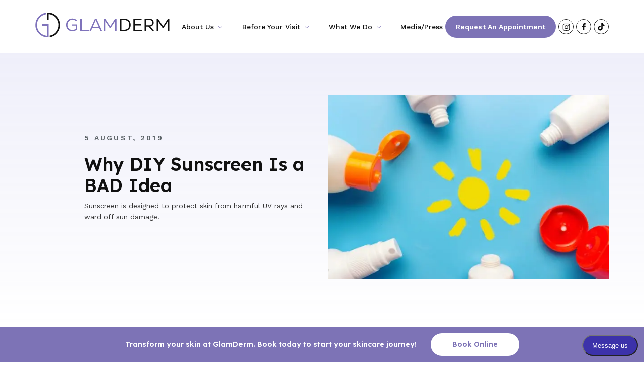

--- FILE ---
content_type: text/html; charset=UTF-8
request_url: https://glamderm.com/why-diy-sunscreen-is-a-bad-idea/
body_size: 18674
content:
<!DOCTYPE html>
<html lang="en-US" prefix="og: https://ogp.me/ns#">
<head>
<meta charset="UTF-8">
<meta name="viewport" content="width=device-width, initial-scale=1">
<link rel="profile" href="http://gmpg.org/xfn/11">
<link rel="pingback" href="https://glamderm.com/xmlrpc.php">

<!-- Search Engine Optimization by Rank Math - https://rankmath.com/ -->
<title>Why DIY Sunscreen Is a BAD Idea - GlamDerm</title>
<meta name="description" content="Sunscreen is designed to protect skin from harmful UV rays and ward off sun damage."/>
<meta name="robots" content="follow, index, max-snippet:-1, max-video-preview:-1, max-image-preview:large"/>
<link rel="canonical" href="https://glamderm.com/why-diy-sunscreen-is-a-bad-idea/" />
<meta property="og:locale" content="en_US" />
<meta property="og:type" content="article" />
<meta property="og:title" content="Why DIY Sunscreen Is a BAD Idea - GlamDerm" />
<meta property="og:description" content="Sunscreen is designed to protect skin from harmful UV rays and ward off sun damage." />
<meta property="og:url" content="https://glamderm.com/why-diy-sunscreen-is-a-bad-idea/" />
<meta property="og:site_name" content="GlamDerm" />
<meta property="article:tag" content="DIY Sunscreen" />
<meta property="article:tag" content="Skin Cancer" />
<meta property="article:tag" content="Skinscare" />
<meta property="article:tag" content="Sunscreen New York" />
<meta property="article:tag" content="Sunscreen NYC" />
<meta property="article:section" content="Blog" />
<meta property="og:image" content="https://glamderm.com/wp-content/uploads/2021/02/shutterstock_1059568373.jpg" />
<meta property="og:image:secure_url" content="https://glamderm.com/wp-content/uploads/2021/02/shutterstock_1059568373.jpg" />
<meta property="og:image:width" content="1000" />
<meta property="og:image:height" content="667" />
<meta property="og:image:alt" content="DIY Sunscreen" />
<meta property="og:image:type" content="image/jpeg" />
<meta property="article:published_time" content="2019-08-05T00:00:00+00:00" />
<meta name="twitter:card" content="summary_large_image" />
<meta name="twitter:title" content="Why DIY Sunscreen Is a BAD Idea - GlamDerm" />
<meta name="twitter:description" content="Sunscreen is designed to protect skin from harmful UV rays and ward off sun damage." />
<meta name="twitter:image" content="https://glamderm.com/wp-content/uploads/2021/02/shutterstock_1059568373.jpg" />
<meta name="twitter:label1" content="Written by" />
<meta name="twitter:data1" content="maxburstAdmin" />
<meta name="twitter:label2" content="Time to read" />
<meta name="twitter:data2" content="1 minute" />
<script type="application/ld+json" class="rank-math-schema">{"@context":"https://schema.org","@graph":[{"@type":"Organization","@id":"https://glamderm.com/#organization","name":"GlamDerm","url":"https://www.glamderm.maxdroplet6.maxburst.dev"},{"@type":"WebSite","@id":"https://glamderm.com/#website","url":"https://glamderm.com","name":"GlamDerm","publisher":{"@id":"https://glamderm.com/#organization"},"inLanguage":"en-US"},{"@type":"ImageObject","@id":"https://glamderm.com/wp-content/uploads/2021/02/shutterstock_1059568373.jpg","url":"https://glamderm.com/wp-content/uploads/2021/02/shutterstock_1059568373.jpg","width":"1000","height":"667","caption":"DIY Sunscreen","inLanguage":"en-US"},{"@type":"BreadcrumbList","@id":"https://glamderm.com/why-diy-sunscreen-is-a-bad-idea/#breadcrumb","itemListElement":[{"@type":"ListItem","position":"1","item":{"@id":"https://www.glamderm.maxdroplet6.maxburst.dev","name":"Home"}},{"@type":"ListItem","position":"2","item":{"@id":"https://glamderm.com/category/blog/","name":"Blog"}},{"@type":"ListItem","position":"3","item":{"@id":"https://glamderm.com/why-diy-sunscreen-is-a-bad-idea/","name":"Why DIY Sunscreen Is a BAD Idea"}}]},{"@type":"WebPage","@id":"https://glamderm.com/why-diy-sunscreen-is-a-bad-idea/#webpage","url":"https://glamderm.com/why-diy-sunscreen-is-a-bad-idea/","name":"Why DIY Sunscreen Is a BAD Idea - GlamDerm","datePublished":"2019-08-05T00:00:00+00:00","dateModified":"2019-08-05T00:00:00+00:00","isPartOf":{"@id":"https://glamderm.com/#website"},"primaryImageOfPage":{"@id":"https://glamderm.com/wp-content/uploads/2021/02/shutterstock_1059568373.jpg"},"inLanguage":"en-US","breadcrumb":{"@id":"https://glamderm.com/why-diy-sunscreen-is-a-bad-idea/#breadcrumb"}},{"@type":"Person","@id":"https://glamderm.com/author/maxburstadmin/","name":"maxburstAdmin","url":"https://glamderm.com/author/maxburstadmin/","image":{"@type":"ImageObject","@id":"https://secure.gravatar.com/avatar/ee96de33753c7a7474026923040abde3b3dc147ff50d35967104afa25bf94a62?s=96&amp;d=mm&amp;r=g","url":"https://secure.gravatar.com/avatar/ee96de33753c7a7474026923040abde3b3dc147ff50d35967104afa25bf94a62?s=96&amp;d=mm&amp;r=g","caption":"maxburstAdmin","inLanguage":"en-US"},"sameAs":["http://glamderm.com"],"worksFor":{"@id":"https://glamderm.com/#organization"}},{"@type":"BlogPosting","headline":"Why DIY Sunscreen Is a BAD Idea - GlamDerm","datePublished":"2019-08-05T00:00:00+00:00","dateModified":"2019-08-05T00:00:00+00:00","articleSection":"Blog, Skincare","author":{"@id":"https://glamderm.com/author/maxburstadmin/","name":"maxburstAdmin"},"publisher":{"@id":"https://glamderm.com/#organization"},"description":"Sunscreen is designed to protect skin from harmful UV rays and ward off sun damage.","name":"Why DIY Sunscreen Is a BAD Idea - GlamDerm","@id":"https://glamderm.com/why-diy-sunscreen-is-a-bad-idea/#richSnippet","isPartOf":{"@id":"https://glamderm.com/why-diy-sunscreen-is-a-bad-idea/#webpage"},"image":{"@id":"https://glamderm.com/wp-content/uploads/2021/02/shutterstock_1059568373.jpg"},"inLanguage":"en-US","mainEntityOfPage":{"@id":"https://glamderm.com/why-diy-sunscreen-is-a-bad-idea/#webpage"}}]}</script>
<!-- /Rank Math WordPress SEO plugin -->

<link rel='dns-prefetch' href='//static.addtoany.com' />

<link rel="alternate" type="application/rss+xml" title="GlamDerm &raquo; Feed" href="https://glamderm.com/feed/" />
<link rel="alternate" type="application/rss+xml" title="GlamDerm &raquo; Comments Feed" href="https://glamderm.com/comments/feed/" />
<link rel="alternate" type="application/rss+xml" title="GlamDerm &raquo; Why DIY Sunscreen Is a BAD Idea Comments Feed" href="https://glamderm.com/why-diy-sunscreen-is-a-bad-idea/feed/" />
<link rel="alternate" title="oEmbed (JSON)" type="application/json+oembed" href="https://glamderm.com/wp-json/oembed/1.0/embed?url=https%3A%2F%2Fglamderm.com%2Fwhy-diy-sunscreen-is-a-bad-idea%2F" />
<link rel="alternate" title="oEmbed (XML)" type="text/xml+oembed" href="https://glamderm.com/wp-json/oembed/1.0/embed?url=https%3A%2F%2Fglamderm.com%2Fwhy-diy-sunscreen-is-a-bad-idea%2F&#038;format=xml" />
<style id='wp-img-auto-sizes-contain-inline-css' type='text/css'>
img:is([sizes=auto i],[sizes^="auto," i]){contain-intrinsic-size:3000px 1500px}
/*# sourceURL=wp-img-auto-sizes-contain-inline-css */
</style>
<style id='wp-emoji-styles-inline-css' type='text/css'>

	img.wp-smiley, img.emoji {
		display: inline !important;
		border: none !important;
		box-shadow: none !important;
		height: 1em !important;
		width: 1em !important;
		margin: 0 0.07em !important;
		vertical-align: -0.1em !important;
		background: none !important;
		padding: 0 !important;
	}
/*# sourceURL=wp-emoji-styles-inline-css */
</style>
<style id='classic-theme-styles-inline-css' type='text/css'>
/*! This file is auto-generated */
.wp-block-button__link{color:#fff;background-color:#32373c;border-radius:9999px;box-shadow:none;text-decoration:none;padding:calc(.667em + 2px) calc(1.333em + 2px);font-size:1.125em}.wp-block-file__button{background:#32373c;color:#fff;text-decoration:none}
/*# sourceURL=/wp-includes/css/classic-themes.min.css */
</style>
<link rel='stylesheet' id='grw-public-main-css-css' href='https://glamderm.com/wp-content/plugins/widget-google-reviews/assets/css/public-main.css?ver=6.9.3' type='text/css' media='all' />
<link rel='stylesheet' id='starter-style-css' href='https://glamderm.com/wp-content/themes/maxcanvas_child/style.css?ver=5f9eb635e4070e637b8ac76e486d7dc3' type='text/css' media='all' />
<link rel='stylesheet' id='normalize-css' href='https://glamderm.com/wp-content/themes/maxcanvas/css/normalize.css?ver=5f9eb635e4070e637b8ac76e486d7dc3' type='text/css' media='all' />
<link rel='stylesheet' id='parent-style-css' href='https://glamderm.com/wp-content/themes/maxcanvas/style.css?ver=5f9eb635e4070e637b8ac76e486d7dc3' type='text/css' media='all' />
<link rel='stylesheet' id='addtoany-css' href='https://glamderm.com/wp-content/plugins/add-to-any/addtoany.min.css?ver=1.16' type='text/css' media='all' />
<link rel='stylesheet' id='bootstrap4-css' href='https://glamderm.com/wp-content/themes/maxcanvas_child/styles/bootstrap-grid.min.css?ver=5f9eb635e4070e637b8ac76e486d7dc3' type='text/css' media='all' />
<link rel='stylesheet' id='glider-style-css' href='https://glamderm.com/wp-content/themes/maxcanvas_child/glide/glide.core.css?ver=5f9eb635e4070e637b8ac76e486d7dc3' type='text/css' media='all' />
<link rel='stylesheet' id='glider-theme-style-css' href='https://glamderm.com/wp-content/themes/maxcanvas_child/glide/glide.theme.css?ver=5f9eb635e4070e637b8ac76e486d7dc3' type='text/css' media='all' />
<link rel='stylesheet' id='global-style-css' href='https://glamderm.com/wp-content/themes/maxcanvas_child/styles/global.css?ver=5f9eb635e4070e637b8ac76e486d7dc3' type='text/css' media='all' />
<link rel='stylesheet' id='single-css' href='https://glamderm.com/wp-content/themes/maxcanvas_child/styles/single.css?ver=5f9eb635e4070e637b8ac76e486d7dc3' type='text/css' media='all' />
<script type="text/javascript" id="addtoany-core-js-before">
/* <![CDATA[ */
window.a2a_config=window.a2a_config||{};a2a_config.callbacks=[];a2a_config.overlays=[];a2a_config.templates={};

//# sourceURL=addtoany-core-js-before
/* ]]> */
</script>
<script type="text/javascript" defer src="https://static.addtoany.com/menu/page.js" id="addtoany-core-js"></script>
<script type="text/javascript" defer="defer" src="https://glamderm.com/wp-content/plugins/widget-google-reviews/assets/js/public-main.js?ver=6.9.3" id="grw-public-main-js-js"></script>
<link rel="https://api.w.org/" href="https://glamderm.com/wp-json/" /><link rel="alternate" title="JSON" type="application/json" href="https://glamderm.com/wp-json/wp/v2/posts/2178" /><link rel="EditURI" type="application/rsd+xml" title="RSD" href="https://glamderm.com/xmlrpc.php?rsd" />

<link rel='shortlink' href='https://glamderm.com/?p=2178' />
<script type="text/javascript">
(function(url){
	if(/(?:Chrome\/26\.0\.1410\.63 Safari\/537\.31|WordfenceTestMonBot)/.test(navigator.userAgent)){ return; }
	var addEvent = function(evt, handler) {
		if (window.addEventListener) {
			document.addEventListener(evt, handler, false);
		} else if (window.attachEvent) {
			document.attachEvent('on' + evt, handler);
		}
	};
	var removeEvent = function(evt, handler) {
		if (window.removeEventListener) {
			document.removeEventListener(evt, handler, false);
		} else if (window.detachEvent) {
			document.detachEvent('on' + evt, handler);
		}
	};
	var evts = 'contextmenu dblclick drag dragend dragenter dragleave dragover dragstart drop keydown keypress keyup mousedown mousemove mouseout mouseover mouseup mousewheel scroll'.split(' ');
	var logHuman = function() {
		if (window.wfLogHumanRan) { return; }
		window.wfLogHumanRan = true;
		var wfscr = document.createElement('script');
		wfscr.type = 'text/javascript';
		wfscr.async = true;
		wfscr.src = url + '&r=' + Math.random();
		(document.getElementsByTagName('head')[0]||document.getElementsByTagName('body')[0]).appendChild(wfscr);
		for (var i = 0; i < evts.length; i++) {
			removeEvent(evts[i], logHuman);
		}
	};
	for (var i = 0; i < evts.length; i++) {
		addEvent(evts[i], logHuman);
	}
})('//glamderm.com/?wordfence_lh=1&hid=0D9AC27D862E1018DC0892119847113C');
</script><script type="text/javascript" id="google_gtagjs" src="https://www.googletagmanager.com/gtag/js?id=G-E8VQQVXZ70" async="async"></script>
<script type="text/javascript" id="google_gtagjs-inline">
/* <![CDATA[ */
window.dataLayer = window.dataLayer || [];function gtag(){dataLayer.push(arguments);}gtag('js', new Date());gtag('config', 'G-E8VQQVXZ70', {} );
/* ]]> */
</script>
<link rel="icon" href="https://glamderm.com/wp-content/uploads/2024/01/cropped-glemderm_512x512px_0111241038-32x32.png" sizes="32x32" />
<link rel="icon" href="https://glamderm.com/wp-content/uploads/2024/01/cropped-glemderm_512x512px_0111241038-192x192.png" sizes="192x192" />
<link rel="apple-touch-icon" href="https://glamderm.com/wp-content/uploads/2024/01/cropped-glemderm_512x512px_0111241038-180x180.png" />
<meta name="msapplication-TileImage" content="https://glamderm.com/wp-content/uploads/2024/01/cropped-glemderm_512x512px_0111241038-270x270.png" />

<style id='wp-block-heading-inline-css' type='text/css'>
h1:where(.wp-block-heading).has-background,h2:where(.wp-block-heading).has-background,h3:where(.wp-block-heading).has-background,h4:where(.wp-block-heading).has-background,h5:where(.wp-block-heading).has-background,h6:where(.wp-block-heading).has-background{padding:1.25em 2.375em}h1.has-text-align-left[style*=writing-mode]:where([style*=vertical-lr]),h1.has-text-align-right[style*=writing-mode]:where([style*=vertical-rl]),h2.has-text-align-left[style*=writing-mode]:where([style*=vertical-lr]),h2.has-text-align-right[style*=writing-mode]:where([style*=vertical-rl]),h3.has-text-align-left[style*=writing-mode]:where([style*=vertical-lr]),h3.has-text-align-right[style*=writing-mode]:where([style*=vertical-rl]),h4.has-text-align-left[style*=writing-mode]:where([style*=vertical-lr]),h4.has-text-align-right[style*=writing-mode]:where([style*=vertical-rl]),h5.has-text-align-left[style*=writing-mode]:where([style*=vertical-lr]),h5.has-text-align-right[style*=writing-mode]:where([style*=vertical-rl]),h6.has-text-align-left[style*=writing-mode]:where([style*=vertical-lr]),h6.has-text-align-right[style*=writing-mode]:where([style*=vertical-rl]){rotate:180deg}
/*# sourceURL=https://glamderm.com/wp-includes/blocks/heading/style.min.css */
</style>
<style id='wp-block-image-inline-css' type='text/css'>
.wp-block-image>a,.wp-block-image>figure>a{display:inline-block}.wp-block-image img{box-sizing:border-box;height:auto;max-width:100%;vertical-align:bottom}@media not (prefers-reduced-motion){.wp-block-image img.hide{visibility:hidden}.wp-block-image img.show{animation:show-content-image .4s}}.wp-block-image[style*=border-radius] img,.wp-block-image[style*=border-radius]>a{border-radius:inherit}.wp-block-image.has-custom-border img{box-sizing:border-box}.wp-block-image.aligncenter{text-align:center}.wp-block-image.alignfull>a,.wp-block-image.alignwide>a{width:100%}.wp-block-image.alignfull img,.wp-block-image.alignwide img{height:auto;width:100%}.wp-block-image .aligncenter,.wp-block-image .alignleft,.wp-block-image .alignright,.wp-block-image.aligncenter,.wp-block-image.alignleft,.wp-block-image.alignright{display:table}.wp-block-image .aligncenter>figcaption,.wp-block-image .alignleft>figcaption,.wp-block-image .alignright>figcaption,.wp-block-image.aligncenter>figcaption,.wp-block-image.alignleft>figcaption,.wp-block-image.alignright>figcaption{caption-side:bottom;display:table-caption}.wp-block-image .alignleft{float:left;margin:.5em 1em .5em 0}.wp-block-image .alignright{float:right;margin:.5em 0 .5em 1em}.wp-block-image .aligncenter{margin-left:auto;margin-right:auto}.wp-block-image :where(figcaption){margin-bottom:1em;margin-top:.5em}.wp-block-image.is-style-circle-mask img{border-radius:9999px}@supports ((-webkit-mask-image:none) or (mask-image:none)) or (-webkit-mask-image:none){.wp-block-image.is-style-circle-mask img{border-radius:0;-webkit-mask-image:url('data:image/svg+xml;utf8,<svg viewBox="0 0 100 100" xmlns="http://www.w3.org/2000/svg"><circle cx="50" cy="50" r="50"/></svg>');mask-image:url('data:image/svg+xml;utf8,<svg viewBox="0 0 100 100" xmlns="http://www.w3.org/2000/svg"><circle cx="50" cy="50" r="50"/></svg>');mask-mode:alpha;-webkit-mask-position:center;mask-position:center;-webkit-mask-repeat:no-repeat;mask-repeat:no-repeat;-webkit-mask-size:contain;mask-size:contain}}:root :where(.wp-block-image.is-style-rounded img,.wp-block-image .is-style-rounded img){border-radius:9999px}.wp-block-image figure{margin:0}.wp-lightbox-container{display:flex;flex-direction:column;position:relative}.wp-lightbox-container img{cursor:zoom-in}.wp-lightbox-container img:hover+button{opacity:1}.wp-lightbox-container button{align-items:center;backdrop-filter:blur(16px) saturate(180%);background-color:#5a5a5a40;border:none;border-radius:4px;cursor:zoom-in;display:flex;height:20px;justify-content:center;opacity:0;padding:0;position:absolute;right:16px;text-align:center;top:16px;width:20px;z-index:100}@media not (prefers-reduced-motion){.wp-lightbox-container button{transition:opacity .2s ease}}.wp-lightbox-container button:focus-visible{outline:3px auto #5a5a5a40;outline:3px auto -webkit-focus-ring-color;outline-offset:3px}.wp-lightbox-container button:hover{cursor:pointer;opacity:1}.wp-lightbox-container button:focus{opacity:1}.wp-lightbox-container button:focus,.wp-lightbox-container button:hover,.wp-lightbox-container button:not(:hover):not(:active):not(.has-background){background-color:#5a5a5a40;border:none}.wp-lightbox-overlay{box-sizing:border-box;cursor:zoom-out;height:100vh;left:0;overflow:hidden;position:fixed;top:0;visibility:hidden;width:100%;z-index:100000}.wp-lightbox-overlay .close-button{align-items:center;cursor:pointer;display:flex;justify-content:center;min-height:40px;min-width:40px;padding:0;position:absolute;right:calc(env(safe-area-inset-right) + 16px);top:calc(env(safe-area-inset-top) + 16px);z-index:5000000}.wp-lightbox-overlay .close-button:focus,.wp-lightbox-overlay .close-button:hover,.wp-lightbox-overlay .close-button:not(:hover):not(:active):not(.has-background){background:none;border:none}.wp-lightbox-overlay .lightbox-image-container{height:var(--wp--lightbox-container-height);left:50%;overflow:hidden;position:absolute;top:50%;transform:translate(-50%,-50%);transform-origin:top left;width:var(--wp--lightbox-container-width);z-index:9999999999}.wp-lightbox-overlay .wp-block-image{align-items:center;box-sizing:border-box;display:flex;height:100%;justify-content:center;margin:0;position:relative;transform-origin:0 0;width:100%;z-index:3000000}.wp-lightbox-overlay .wp-block-image img{height:var(--wp--lightbox-image-height);min-height:var(--wp--lightbox-image-height);min-width:var(--wp--lightbox-image-width);width:var(--wp--lightbox-image-width)}.wp-lightbox-overlay .wp-block-image figcaption{display:none}.wp-lightbox-overlay button{background:none;border:none}.wp-lightbox-overlay .scrim{background-color:#fff;height:100%;opacity:.9;position:absolute;width:100%;z-index:2000000}.wp-lightbox-overlay.active{visibility:visible}@media not (prefers-reduced-motion){.wp-lightbox-overlay.active{animation:turn-on-visibility .25s both}.wp-lightbox-overlay.active img{animation:turn-on-visibility .35s both}.wp-lightbox-overlay.show-closing-animation:not(.active){animation:turn-off-visibility .35s both}.wp-lightbox-overlay.show-closing-animation:not(.active) img{animation:turn-off-visibility .25s both}.wp-lightbox-overlay.zoom.active{animation:none;opacity:1;visibility:visible}.wp-lightbox-overlay.zoom.active .lightbox-image-container{animation:lightbox-zoom-in .4s}.wp-lightbox-overlay.zoom.active .lightbox-image-container img{animation:none}.wp-lightbox-overlay.zoom.active .scrim{animation:turn-on-visibility .4s forwards}.wp-lightbox-overlay.zoom.show-closing-animation:not(.active){animation:none}.wp-lightbox-overlay.zoom.show-closing-animation:not(.active) .lightbox-image-container{animation:lightbox-zoom-out .4s}.wp-lightbox-overlay.zoom.show-closing-animation:not(.active) .lightbox-image-container img{animation:none}.wp-lightbox-overlay.zoom.show-closing-animation:not(.active) .scrim{animation:turn-off-visibility .4s forwards}}@keyframes show-content-image{0%{visibility:hidden}99%{visibility:hidden}to{visibility:visible}}@keyframes turn-on-visibility{0%{opacity:0}to{opacity:1}}@keyframes turn-off-visibility{0%{opacity:1;visibility:visible}99%{opacity:0;visibility:visible}to{opacity:0;visibility:hidden}}@keyframes lightbox-zoom-in{0%{transform:translate(calc((-100vw + var(--wp--lightbox-scrollbar-width))/2 + var(--wp--lightbox-initial-left-position)),calc(-50vh + var(--wp--lightbox-initial-top-position))) scale(var(--wp--lightbox-scale))}to{transform:translate(-50%,-50%) scale(1)}}@keyframes lightbox-zoom-out{0%{transform:translate(-50%,-50%) scale(1);visibility:visible}99%{visibility:visible}to{transform:translate(calc((-100vw + var(--wp--lightbox-scrollbar-width))/2 + var(--wp--lightbox-initial-left-position)),calc(-50vh + var(--wp--lightbox-initial-top-position))) scale(var(--wp--lightbox-scale));visibility:hidden}}
/*# sourceURL=https://glamderm.com/wp-includes/blocks/image/style.min.css */
</style>
<style id='wp-block-paragraph-inline-css' type='text/css'>
.is-small-text{font-size:.875em}.is-regular-text{font-size:1em}.is-large-text{font-size:2.25em}.is-larger-text{font-size:3em}.has-drop-cap:not(:focus):first-letter{float:left;font-size:8.4em;font-style:normal;font-weight:100;line-height:.68;margin:.05em .1em 0 0;text-transform:uppercase}body.rtl .has-drop-cap:not(:focus):first-letter{float:none;margin-left:.1em}p.has-drop-cap.has-background{overflow:hidden}:root :where(p.has-background){padding:1.25em 2.375em}:where(p.has-text-color:not(.has-link-color)) a{color:inherit}p.has-text-align-left[style*="writing-mode:vertical-lr"],p.has-text-align-right[style*="writing-mode:vertical-rl"]{rotate:180deg}
/*# sourceURL=https://glamderm.com/wp-includes/blocks/paragraph/style.min.css */
</style>
<style id='global-styles-inline-css' type='text/css'>
:root{--wp--preset--aspect-ratio--square: 1;--wp--preset--aspect-ratio--4-3: 4/3;--wp--preset--aspect-ratio--3-4: 3/4;--wp--preset--aspect-ratio--3-2: 3/2;--wp--preset--aspect-ratio--2-3: 2/3;--wp--preset--aspect-ratio--16-9: 16/9;--wp--preset--aspect-ratio--9-16: 9/16;--wp--preset--color--black: #000000;--wp--preset--color--cyan-bluish-gray: #abb8c3;--wp--preset--color--white: #ffffff;--wp--preset--color--pale-pink: #f78da7;--wp--preset--color--vivid-red: #cf2e2e;--wp--preset--color--luminous-vivid-orange: #ff6900;--wp--preset--color--luminous-vivid-amber: #fcb900;--wp--preset--color--light-green-cyan: #7bdcb5;--wp--preset--color--vivid-green-cyan: #00d084;--wp--preset--color--pale-cyan-blue: #8ed1fc;--wp--preset--color--vivid-cyan-blue: #0693e3;--wp--preset--color--vivid-purple: #9b51e0;--wp--preset--gradient--vivid-cyan-blue-to-vivid-purple: linear-gradient(135deg,rgb(6,147,227) 0%,rgb(155,81,224) 100%);--wp--preset--gradient--light-green-cyan-to-vivid-green-cyan: linear-gradient(135deg,rgb(122,220,180) 0%,rgb(0,208,130) 100%);--wp--preset--gradient--luminous-vivid-amber-to-luminous-vivid-orange: linear-gradient(135deg,rgb(252,185,0) 0%,rgb(255,105,0) 100%);--wp--preset--gradient--luminous-vivid-orange-to-vivid-red: linear-gradient(135deg,rgb(255,105,0) 0%,rgb(207,46,46) 100%);--wp--preset--gradient--very-light-gray-to-cyan-bluish-gray: linear-gradient(135deg,rgb(238,238,238) 0%,rgb(169,184,195) 100%);--wp--preset--gradient--cool-to-warm-spectrum: linear-gradient(135deg,rgb(74,234,220) 0%,rgb(151,120,209) 20%,rgb(207,42,186) 40%,rgb(238,44,130) 60%,rgb(251,105,98) 80%,rgb(254,248,76) 100%);--wp--preset--gradient--blush-light-purple: linear-gradient(135deg,rgb(255,206,236) 0%,rgb(152,150,240) 100%);--wp--preset--gradient--blush-bordeaux: linear-gradient(135deg,rgb(254,205,165) 0%,rgb(254,45,45) 50%,rgb(107,0,62) 100%);--wp--preset--gradient--luminous-dusk: linear-gradient(135deg,rgb(255,203,112) 0%,rgb(199,81,192) 50%,rgb(65,88,208) 100%);--wp--preset--gradient--pale-ocean: linear-gradient(135deg,rgb(255,245,203) 0%,rgb(182,227,212) 50%,rgb(51,167,181) 100%);--wp--preset--gradient--electric-grass: linear-gradient(135deg,rgb(202,248,128) 0%,rgb(113,206,126) 100%);--wp--preset--gradient--midnight: linear-gradient(135deg,rgb(2,3,129) 0%,rgb(40,116,252) 100%);--wp--preset--font-size--small: 13px;--wp--preset--font-size--medium: 20px;--wp--preset--font-size--large: 36px;--wp--preset--font-size--x-large: 42px;--wp--preset--spacing--20: 0.44rem;--wp--preset--spacing--30: 0.67rem;--wp--preset--spacing--40: 1rem;--wp--preset--spacing--50: 1.5rem;--wp--preset--spacing--60: 2.25rem;--wp--preset--spacing--70: 3.38rem;--wp--preset--spacing--80: 5.06rem;--wp--preset--shadow--natural: 6px 6px 9px rgba(0, 0, 0, 0.2);--wp--preset--shadow--deep: 12px 12px 50px rgba(0, 0, 0, 0.4);--wp--preset--shadow--sharp: 6px 6px 0px rgba(0, 0, 0, 0.2);--wp--preset--shadow--outlined: 6px 6px 0px -3px rgb(255, 255, 255), 6px 6px rgb(0, 0, 0);--wp--preset--shadow--crisp: 6px 6px 0px rgb(0, 0, 0);}:where(.is-layout-flex){gap: 0.5em;}:where(.is-layout-grid){gap: 0.5em;}body .is-layout-flex{display: flex;}.is-layout-flex{flex-wrap: wrap;align-items: center;}.is-layout-flex > :is(*, div){margin: 0;}body .is-layout-grid{display: grid;}.is-layout-grid > :is(*, div){margin: 0;}:where(.wp-block-columns.is-layout-flex){gap: 2em;}:where(.wp-block-columns.is-layout-grid){gap: 2em;}:where(.wp-block-post-template.is-layout-flex){gap: 1.25em;}:where(.wp-block-post-template.is-layout-grid){gap: 1.25em;}.has-black-color{color: var(--wp--preset--color--black) !important;}.has-cyan-bluish-gray-color{color: var(--wp--preset--color--cyan-bluish-gray) !important;}.has-white-color{color: var(--wp--preset--color--white) !important;}.has-pale-pink-color{color: var(--wp--preset--color--pale-pink) !important;}.has-vivid-red-color{color: var(--wp--preset--color--vivid-red) !important;}.has-luminous-vivid-orange-color{color: var(--wp--preset--color--luminous-vivid-orange) !important;}.has-luminous-vivid-amber-color{color: var(--wp--preset--color--luminous-vivid-amber) !important;}.has-light-green-cyan-color{color: var(--wp--preset--color--light-green-cyan) !important;}.has-vivid-green-cyan-color{color: var(--wp--preset--color--vivid-green-cyan) !important;}.has-pale-cyan-blue-color{color: var(--wp--preset--color--pale-cyan-blue) !important;}.has-vivid-cyan-blue-color{color: var(--wp--preset--color--vivid-cyan-blue) !important;}.has-vivid-purple-color{color: var(--wp--preset--color--vivid-purple) !important;}.has-black-background-color{background-color: var(--wp--preset--color--black) !important;}.has-cyan-bluish-gray-background-color{background-color: var(--wp--preset--color--cyan-bluish-gray) !important;}.has-white-background-color{background-color: var(--wp--preset--color--white) !important;}.has-pale-pink-background-color{background-color: var(--wp--preset--color--pale-pink) !important;}.has-vivid-red-background-color{background-color: var(--wp--preset--color--vivid-red) !important;}.has-luminous-vivid-orange-background-color{background-color: var(--wp--preset--color--luminous-vivid-orange) !important;}.has-luminous-vivid-amber-background-color{background-color: var(--wp--preset--color--luminous-vivid-amber) !important;}.has-light-green-cyan-background-color{background-color: var(--wp--preset--color--light-green-cyan) !important;}.has-vivid-green-cyan-background-color{background-color: var(--wp--preset--color--vivid-green-cyan) !important;}.has-pale-cyan-blue-background-color{background-color: var(--wp--preset--color--pale-cyan-blue) !important;}.has-vivid-cyan-blue-background-color{background-color: var(--wp--preset--color--vivid-cyan-blue) !important;}.has-vivid-purple-background-color{background-color: var(--wp--preset--color--vivid-purple) !important;}.has-black-border-color{border-color: var(--wp--preset--color--black) !important;}.has-cyan-bluish-gray-border-color{border-color: var(--wp--preset--color--cyan-bluish-gray) !important;}.has-white-border-color{border-color: var(--wp--preset--color--white) !important;}.has-pale-pink-border-color{border-color: var(--wp--preset--color--pale-pink) !important;}.has-vivid-red-border-color{border-color: var(--wp--preset--color--vivid-red) !important;}.has-luminous-vivid-orange-border-color{border-color: var(--wp--preset--color--luminous-vivid-orange) !important;}.has-luminous-vivid-amber-border-color{border-color: var(--wp--preset--color--luminous-vivid-amber) !important;}.has-light-green-cyan-border-color{border-color: var(--wp--preset--color--light-green-cyan) !important;}.has-vivid-green-cyan-border-color{border-color: var(--wp--preset--color--vivid-green-cyan) !important;}.has-pale-cyan-blue-border-color{border-color: var(--wp--preset--color--pale-cyan-blue) !important;}.has-vivid-cyan-blue-border-color{border-color: var(--wp--preset--color--vivid-cyan-blue) !important;}.has-vivid-purple-border-color{border-color: var(--wp--preset--color--vivid-purple) !important;}.has-vivid-cyan-blue-to-vivid-purple-gradient-background{background: var(--wp--preset--gradient--vivid-cyan-blue-to-vivid-purple) !important;}.has-light-green-cyan-to-vivid-green-cyan-gradient-background{background: var(--wp--preset--gradient--light-green-cyan-to-vivid-green-cyan) !important;}.has-luminous-vivid-amber-to-luminous-vivid-orange-gradient-background{background: var(--wp--preset--gradient--luminous-vivid-amber-to-luminous-vivid-orange) !important;}.has-luminous-vivid-orange-to-vivid-red-gradient-background{background: var(--wp--preset--gradient--luminous-vivid-orange-to-vivid-red) !important;}.has-very-light-gray-to-cyan-bluish-gray-gradient-background{background: var(--wp--preset--gradient--very-light-gray-to-cyan-bluish-gray) !important;}.has-cool-to-warm-spectrum-gradient-background{background: var(--wp--preset--gradient--cool-to-warm-spectrum) !important;}.has-blush-light-purple-gradient-background{background: var(--wp--preset--gradient--blush-light-purple) !important;}.has-blush-bordeaux-gradient-background{background: var(--wp--preset--gradient--blush-bordeaux) !important;}.has-luminous-dusk-gradient-background{background: var(--wp--preset--gradient--luminous-dusk) !important;}.has-pale-ocean-gradient-background{background: var(--wp--preset--gradient--pale-ocean) !important;}.has-electric-grass-gradient-background{background: var(--wp--preset--gradient--electric-grass) !important;}.has-midnight-gradient-background{background: var(--wp--preset--gradient--midnight) !important;}.has-small-font-size{font-size: var(--wp--preset--font-size--small) !important;}.has-medium-font-size{font-size: var(--wp--preset--font-size--medium) !important;}.has-large-font-size{font-size: var(--wp--preset--font-size--large) !important;}.has-x-large-font-size{font-size: var(--wp--preset--font-size--x-large) !important;}
/*# sourceURL=global-styles-inline-css */
</style>
<meta name="generator" content="WP Rocket 3.20.3" data-wpr-features="wpr_preload_links wpr_desktop" /></head>

<body class="wp-singular post-template-default single single-post postid-2178 single-format-standard wp-theme-maxcanvas wp-child-theme-maxcanvas_child">

	<style>
		#menu-item-405 .sub-menu > li.mega-1 {
			background-image: url(https://glamderm.com/wp-content/uploads/2021/02/shutterstock_595168403.jpg);
		}
	</style>
		<style>
		#menu-item-405 .sub-menu > li.mega-2 {
			background-image: url(https://glamderm.com/wp-content/uploads/2024/07/iStock-1366228042.jpg);
		}
	</style>
	
<header data-rocket-location-hash="a958a4e02512def1962799edcb763194">
	<div data-rocket-location-hash="168a0c88110297d381b188d6d8578c44" id="header">
		<div data-rocket-location-hash="40f22408a88335a0945fffe944caafc3" class="container">
			<div class="row">
				<div id="logo" class="col-8 col-sm-3">
					<a href="https://glamderm.com"><img src="https://glamderm.com/wp-content/uploads/2023/12/glamderm.svg" alt="GlamDerm"></a>
				</div><!-- Logo -->
				<div class="col-4 col-sm-9">
					<div id="mobile-header" class="pull-right">

					   	<a id="responsive-menu-button" data-modal="modal-header">
							<span></span>
							<span></span>
							<span></span>
					    </a>
					    
					    <div id="navigation">
							<nav role="navigation" class="nav">
	                        	<ul id="menu-menu-1" class="menu"><li id="menu-item-432" class="menu-item menu-item-type-post_type menu-item-object-page menu-item-has-children menu-item-432"><a href="https://glamderm.com/about-us/">About Us</a>
<ul class="sub-menu">
	<li id="menu-item-433" class="menu-item menu-item-type-post_type menu-item-object-page menu-item-433"><a href="https://glamderm.com/about-us/">Who We Are</a></li>
	<li id="menu-item-434" class="menu-item menu-item-type-post_type_archive menu-item-object-experts menu-item-434"><a href="https://glamderm.com/providers/">Meet Our Providers</a></li>
	<li id="menu-item-1047" class="menu-item menu-item-type-post_type menu-item-object-locations menu-item-1047"><a href="https://glamderm.com/locations/nyc/">GlamDerm – Gramercy NYC</a></li>
	<li id="menu-item-1048" class="menu-item menu-item-type-post_type menu-item-object-locations menu-item-1048"><a href="https://glamderm.com/locations/scarsdale/">GlamDerm &#8211; Westchester</a></li>
	<li id="menu-item-435" class="menu-item menu-item-type-post_type menu-item-object-page menu-item-435"><a href="https://glamderm.com/reviews/">Reviews</a></li>
</ul>
</li>
<li id="menu-item-18" class="menu-item menu-item-type-custom menu-item-object-custom menu-item-has-children menu-item-18"><a href="#">Before Your Visit</a>
<ul class="sub-menu">
	<li id="menu-item-3816" class="menu-item menu-item-type-post_type menu-item-object-page menu-item-3816"><a href="https://glamderm.com/before-your-procedure/">Before Your Procedure</a></li>
	<li id="menu-item-3597" class="menu-item menu-item-type-post_type menu-item-object-page menu-item-3597"><a href="https://glamderm.com/billing-and-insurance/">Billing and Insurance</a></li>
	<li id="menu-item-3784" class="menu-item menu-item-type-post_type menu-item-object-page menu-item-3784"><a href="https://glamderm.com/cancellation-policy/">Cancellation Policy</a></li>
	<li id="menu-item-3818" class="menu-item menu-item-type-post_type menu-item-object-page menu-item-3818"><a href="https://glamderm.com/office-hours/">Office Hours</a></li>
	<li id="menu-item-3559" class="menu-item menu-item-type-custom menu-item-object-custom menu-item-3559"><a href="/appointment-request/">Appointment Request</a></li>
</ul>
</li>
<li id="menu-item-405" class="menu-item menu-item-type-post_type_archive menu-item-object-services menu-item-has-children menu-item-405"><a href="https://glamderm.com/services/">What We Do</a>
<ul class="sub-menu">
	<li id="menu-item-407" class="menu-item menu-item-type-taxonomy menu-item-object-services_category menu-item-407"><a href="https://glamderm.com/services-category/cosmetic-procedures/">Cosmetic Procedures</a></li>
	<li id="menu-item-408" class="menu-item menu-item-type-taxonomy menu-item-object-services_category menu-item-408"><a href="https://glamderm.com/services-category/medical-dermatology/">Medical Dermatology</a></li>
	<li id="menu-item-4306" class="menu-item menu-item-type-taxonomy menu-item-object-services_category menu-item-4306"><a href="https://glamderm.com/services-category/esthetician-services/">Esthetician Services</a></li>
	<li id="menu-item-4305" class="menu-item menu-item-type-taxonomy menu-item-object-services_category menu-item-4305"><a href="https://glamderm.com/services-category/surgical-procedures/">Surgical Procedures</a></li>
	<li id="menu-item-4188" class="mega-1 menu-item menu-item-type-custom menu-item-object-custom menu-item-4188"><a href="/services-tag/decade/">Cosmetics by Decade</a></li>
	<li id="menu-item-4187" class="mega-2 menu-item menu-item-type-custom menu-item-object-custom menu-item-4187"><a href="/services-tag/concern/">Cosmetics by Concern</a></li>
</ul>
</li>
<li id="menu-item-4304" class="menu-item menu-item-type-post_type menu-item-object-page current_page_parent menu-item-4304"><a href="https://glamderm.com/media/">Media/Press</a></li>
</ul>	                        	<a href="https://patient.klara.com/#/widget/3d28e551-b08d-47b0-994d-fcc00401712c" target="_blank" class="button">Request an Appointment</a>	                        		                        </nav>
		                </div>

		                						    <div class="social">
						    						        <a href="https://www.instagram.com/glamderm?utm_source=ig_web_button_share_sheet&igsh=ZDNlZDc0MzIxNw==" title="https://www.instagram.com/glamderm?utm_source=ig_web_button_share_sheet&igsh=ZDNlZDc0MzIxNw==" target="_blank">
									<?xml version="1.0" encoding="UTF-8"?> <svg xmlns="http://www.w3.org/2000/svg" width="15" height="15" viewBox="0 0 15 15" fill="none"><g id="instagram 1" clip-path="url(#clip0_257_159)"><path id="Vector" d="M14.6109 4.82235C14.5775 4.06519 14.4551 3.54466 14.2797 3.0936C14.0988 2.61482 13.8204 2.18617 13.4557 1.82982C13.0993 1.46794 12.6679 1.18673 12.1946 1.00862C11.741 0.833221 11.2231 0.710779 10.466 0.677396C9.70316 0.641185 9.461 0.632812 7.52629 0.632812C5.59159 0.632812 5.34943 0.641185 4.58944 0.674569C3.83228 0.707952 3.31175 0.830502 2.8608 1.00579C2.38191 1.18673 1.95325 1.46511 1.59691 1.82982C1.23503 2.18617 0.953933 2.61765 0.775708 3.09088C0.60031 3.54466 0.477869 4.06237 0.444486 4.81952C0.408275 5.58234 0.399902 5.8245 0.399902 7.7592C0.399902 9.69391 0.408275 9.93607 0.441659 10.6961C0.475042 11.4532 0.597592 11.9738 0.77299 12.4248C0.953933 12.9036 1.23503 13.3322 1.59691 13.6886C1.95325 14.0505 2.38474 14.3317 2.85797 14.5098C3.31175 14.6852 3.82946 14.8076 4.58672 14.841C5.3466 14.8745 5.58887 14.8828 7.52358 14.8828C9.45828 14.8828 9.70044 14.8745 10.4604 14.841C11.2176 14.8076 11.7381 14.6852 12.1891 14.5098C13.1467 14.1395 13.9039 13.3824 14.2742 12.4248C14.4495 11.971 14.572 11.4532 14.6054 10.6961C14.6388 9.93607 14.6471 9.69391 14.6471 7.7592C14.6471 5.8245 14.6443 5.58234 14.6109 4.82235ZM13.3277 10.6404C13.297 11.3363 13.1801 11.7121 13.0827 11.9627C12.8433 12.5835 12.3505 13.0762 11.7298 13.3156C11.4792 13.413 11.1007 13.5299 10.4075 13.5605C9.65586 13.594 9.43044 13.6022 7.52912 13.6022C5.6278 13.6022 5.39956 13.594 4.65066 13.5605C3.95473 13.5299 3.57892 13.413 3.32838 13.3156C3.01945 13.2014 2.73825 13.0205 2.51 12.7839C2.27339 12.5528 2.09244 12.2744 1.97827 11.9655C1.88083 11.715 1.76394 11.3363 1.73338 10.6432C1.69989 9.8916 1.69163 9.66607 1.69163 7.76475C1.69163 5.86343 1.69989 5.63518 1.73338 4.8864C1.76394 4.19046 1.88083 3.81466 1.97827 3.56412C2.09244 3.25508 2.27339 2.97399 2.51283 2.74563C2.7438 2.50901 3.02217 2.32807 3.33121 2.214C3.58175 2.11657 3.96038 1.99968 4.65349 1.96901C5.4051 1.93563 5.63063 1.92725 7.53184 1.92725C9.43599 1.92725 9.66141 1.93563 10.4103 1.96901C11.1062 1.99968 11.482 2.11657 11.7326 2.214C12.0415 2.32807 12.3227 2.50901 12.551 2.74563C12.7876 2.97671 12.9685 3.25508 13.0827 3.56412C13.1801 3.81466 13.297 4.19318 13.3277 4.8864C13.3611 5.63801 13.3694 5.86343 13.3694 7.76475C13.3694 9.66607 13.3611 9.88877 13.3277 10.6404Z" fill="#111111"></path><path id="Vector_2" d="M7.52635 4.09858C5.50541 4.09858 3.86572 5.73816 3.86572 7.7592C3.86572 9.78025 5.50541 11.4198 7.52635 11.4198C9.54739 11.4198 11.187 9.78025 11.187 7.7592C11.187 5.73816 9.54739 4.09858 7.52635 4.09858ZM7.52635 10.1338C6.21527 10.1338 5.15179 9.07039 5.15179 7.7592C5.15179 6.44801 6.21527 5.38464 7.52635 5.38464C8.83754 5.38464 9.90091 6.44801 9.90091 7.7592C9.90091 9.07039 8.83754 10.1338 7.52635 10.1338Z" fill="#111111"></path><path id="Vector_3" d="M12.1866 3.95384C12.1866 4.42578 11.8039 4.80843 11.3319 4.80843C10.86 4.80843 10.4773 4.42578 10.4773 3.95384C10.4773 3.4818 10.86 3.09925 11.3319 3.09925C11.8039 3.09925 12.1866 3.4818 12.1866 3.95384Z" fill="#111111"></path></g><defs><clipPath id="clip0_257_159"><rect width="14.25" height="14.25" fill="white" transform="translate(0.375 0.632812)"></rect></clipPath></defs></svg> 								</a>
						    						        <a href="https://www.facebook.com/GlamDerm/" title="https://www.facebook.com/GlamDerm/" target="_blank">
									<?xml version="1.0" encoding="UTF-8"?> <svg xmlns="http://www.w3.org/2000/svg" width="18" height="18" viewBox="0 0 18 18" fill="none"><path d="M7.5006 9.63775C7.44983 9.63775 6.33299 9.63775 5.82533 9.63775C5.55458 9.63775 5.46997 9.53622 5.46997 9.28239C5.46997 8.60552 5.46997 7.91172 5.46997 7.23484C5.46997 6.96409 5.5715 6.87949 5.82533 6.87949H7.5006C7.5006 6.82872 7.5006 5.84725 7.5006 5.39036C7.5006 4.71349 7.61905 4.07045 7.95749 3.47819C8.31285 2.869 8.8205 2.46288 9.46353 2.22597C9.88658 2.07367 10.3096 2.00599 10.7665 2.00599H12.4249C12.6618 2.00599 12.7633 2.10752 12.7633 2.34442V4.27352C12.7633 4.51042 12.6618 4.61195 12.4249 4.61195C11.968 4.61195 11.5111 4.61195 11.0542 4.62888C10.5973 4.62888 10.3604 4.84886 10.3604 5.32267C10.3435 5.83033 10.3604 6.32106 10.3604 6.84564H12.3233C12.5941 6.84564 12.6956 6.94717 12.6956 7.21792V9.26547C12.6956 9.53622 12.611 9.62083 12.3233 9.62083C11.7141 9.62083 10.4112 9.62083 10.3604 9.62083V15.1374C10.3604 15.425 10.2758 15.5266 9.97119 15.5266C9.26047 15.5266 8.56667 15.5266 7.85595 15.5266C7.60213 15.5266 7.5006 15.425 7.5006 15.1712C7.5006 13.3944 7.5006 9.68852 7.5006 9.63775Z" fill="#111111"></path></svg> 								</a>
						    						        <a href="https://www.tiktok.com/@drlianmack?_t=8p0XbvEn20k&_r=1" title="https://www.tiktok.com/@drlianmack?_t=8p0XbvEn20k&_r=1" target="_blank">
									<?xml version="1.0" encoding="UTF-8"?> <svg xmlns="http://www.w3.org/2000/svg" fill="#000000" width="800px" height="800px" viewBox="0 0 24 24" xml:space="preserve"><path d="M19.589 6.686a4.793 4.793 0 0 1-3.77-4.245V2h-3.445v13.672a2.896 2.896 0 0 1-5.201 1.743l-.002-.001.002.001a2.895 2.895 0 0 1 3.183-4.51v-3.5a6.329 6.329 0 0 0-5.394 10.692 6.33 6.33 0 0 0 10.857-4.424V8.687a8.182 8.182 0 0 0 4.773 1.526V6.79a4.831 4.831 0 0 1-1.003-.104z"></path></svg> 								</a>
						    						    </div>
						
					</div>
				</div>
			</div><!-- .row -->
		</div><!-- .container -->
	</div><!-- #header -->

	<div data-rocket-location-hash="3d0e54d765985fd58c32815dd6baed07" class="modal" id="modal-header">
		<div data-rocket-location-hash="c081a3dafc4a58917d4aae0c1de77512" class="modal-bg modal-exit"></div>
		<div data-rocket-location-hash="80ccb7dd30c2bd75411d91bb8650f3a7" class="modal-container">
			<div class="modal-header">
				<div class="modal-close modal-exit">
					<svg width="32" height="32" viewBox="0 0 32 32" fill="none" xmlns="http://www.w3.org/2000/svg">
					  <path d="M24.849 22.4346L8.70691 6.29249C8.31657 5.90215 7.68301 5.90221 7.29273 6.29249C6.90239 6.68283 6.90245 7.31638 7.29273 7.70666L23.4349 23.8488C23.8252 24.2391 24.4587 24.2391 24.849 23.8488C25.2394 23.4585 25.2394 22.8249 24.849 22.4346Z" fill="#7F73BB"/>
					  <path d="M23.4348 6.29253L7.29273 22.4347C6.90239 22.825 6.90245 23.4585 7.29273 23.8488C7.68307 24.2392 8.31663 24.2391 8.70691 23.8488L24.849 7.70671C25.2394 7.31637 25.2393 6.68281 24.849 6.29253C24.4587 5.90213 23.8252 5.90219 23.4348 6.29253Z" fill="#111111"/>
					</svg>
				</div>
				<div class="logo">
					<img src="https://glamderm.com/wp-content/uploads/2023/12/glamderm.svg" alt="">
				</div>
			</div>
			<ul id="menu-menu-2" class="menu"><li class="menu-item menu-item-type-post_type menu-item-object-page menu-item-has-children menu-item-432"><a href="https://glamderm.com/about-us/">About Us</a>
<ul class="sub-menu">
	<li class="menu-item menu-item-type-post_type menu-item-object-page menu-item-433"><a href="https://glamderm.com/about-us/">Who We Are</a></li>
	<li class="menu-item menu-item-type-post_type_archive menu-item-object-experts menu-item-434"><a href="https://glamderm.com/providers/">Meet Our Providers</a></li>
	<li class="menu-item menu-item-type-post_type menu-item-object-locations menu-item-1047"><a href="https://glamderm.com/locations/nyc/">GlamDerm – Gramercy NYC</a></li>
	<li class="menu-item menu-item-type-post_type menu-item-object-locations menu-item-1048"><a href="https://glamderm.com/locations/scarsdale/">GlamDerm &#8211; Westchester</a></li>
	<li class="menu-item menu-item-type-post_type menu-item-object-page menu-item-435"><a href="https://glamderm.com/reviews/">Reviews</a></li>
</ul>
</li>
<li class="menu-item menu-item-type-custom menu-item-object-custom menu-item-has-children menu-item-18"><a href="#">Before Your Visit</a>
<ul class="sub-menu">
	<li class="menu-item menu-item-type-post_type menu-item-object-page menu-item-3816"><a href="https://glamderm.com/before-your-procedure/">Before Your Procedure</a></li>
	<li class="menu-item menu-item-type-post_type menu-item-object-page menu-item-3597"><a href="https://glamderm.com/billing-and-insurance/">Billing and Insurance</a></li>
	<li class="menu-item menu-item-type-post_type menu-item-object-page menu-item-3784"><a href="https://glamderm.com/cancellation-policy/">Cancellation Policy</a></li>
	<li class="menu-item menu-item-type-post_type menu-item-object-page menu-item-3818"><a href="https://glamderm.com/office-hours/">Office Hours</a></li>
	<li class="menu-item menu-item-type-custom menu-item-object-custom menu-item-3559"><a href="/appointment-request/">Appointment Request</a></li>
</ul>
</li>
<li class="menu-item menu-item-type-post_type_archive menu-item-object-services menu-item-has-children menu-item-405"><a href="https://glamderm.com/services/">What We Do</a>
<ul class="sub-menu">
	<li class="menu-item menu-item-type-taxonomy menu-item-object-services_category menu-item-407"><a href="https://glamderm.com/services-category/cosmetic-procedures/">Cosmetic Procedures</a></li>
	<li class="menu-item menu-item-type-taxonomy menu-item-object-services_category menu-item-408"><a href="https://glamderm.com/services-category/medical-dermatology/">Medical Dermatology</a></li>
	<li class="menu-item menu-item-type-taxonomy menu-item-object-services_category menu-item-4306"><a href="https://glamderm.com/services-category/esthetician-services/">Esthetician Services</a></li>
	<li class="menu-item menu-item-type-taxonomy menu-item-object-services_category menu-item-4305"><a href="https://glamderm.com/services-category/surgical-procedures/">Surgical Procedures</a></li>
	<li class="mega-1 menu-item menu-item-type-custom menu-item-object-custom menu-item-4188"><a href="/services-tag/decade/">Cosmetics by Decade</a></li>
	<li class="mega-2 menu-item menu-item-type-custom menu-item-object-custom menu-item-4187"><a href="/services-tag/concern/">Cosmetics by Concern</a></li>
</ul>
</li>
<li class="menu-item menu-item-type-post_type menu-item-object-page current_page_parent menu-item-4304"><a href="https://glamderm.com/media/">Media/Press</a></li>
</ul>			<div class="header-modal-bottom">
				<a href="https://patient.klara.com/#/widget/3d28e551-b08d-47b0-994d-fcc00401712c" target="_blank" class="button">Request an Appointment</a>	        									    <div class="social">
				    				        <a href="https://www.instagram.com/glamderm?utm_source=ig_web_button_share_sheet&igsh=ZDNlZDc0MzIxNw==" title="https://www.instagram.com/glamderm?utm_source=ig_web_button_share_sheet&igsh=ZDNlZDc0MzIxNw==" target="_blank">
							<?xml version="1.0" encoding="UTF-8"?> <svg xmlns="http://www.w3.org/2000/svg" width="15" height="15" viewBox="0 0 15 15" fill="none"><g id="instagram 1" clip-path="url(#clip0_257_159)"><path id="Vector" d="M14.6109 4.82235C14.5775 4.06519 14.4551 3.54466 14.2797 3.0936C14.0988 2.61482 13.8204 2.18617 13.4557 1.82982C13.0993 1.46794 12.6679 1.18673 12.1946 1.00862C11.741 0.833221 11.2231 0.710779 10.466 0.677396C9.70316 0.641185 9.461 0.632812 7.52629 0.632812C5.59159 0.632812 5.34943 0.641185 4.58944 0.674569C3.83228 0.707952 3.31175 0.830502 2.8608 1.00579C2.38191 1.18673 1.95325 1.46511 1.59691 1.82982C1.23503 2.18617 0.953933 2.61765 0.775708 3.09088C0.60031 3.54466 0.477869 4.06237 0.444486 4.81952C0.408275 5.58234 0.399902 5.8245 0.399902 7.7592C0.399902 9.69391 0.408275 9.93607 0.441659 10.6961C0.475042 11.4532 0.597592 11.9738 0.77299 12.4248C0.953933 12.9036 1.23503 13.3322 1.59691 13.6886C1.95325 14.0505 2.38474 14.3317 2.85797 14.5098C3.31175 14.6852 3.82946 14.8076 4.58672 14.841C5.3466 14.8745 5.58887 14.8828 7.52358 14.8828C9.45828 14.8828 9.70044 14.8745 10.4604 14.841C11.2176 14.8076 11.7381 14.6852 12.1891 14.5098C13.1467 14.1395 13.9039 13.3824 14.2742 12.4248C14.4495 11.971 14.572 11.4532 14.6054 10.6961C14.6388 9.93607 14.6471 9.69391 14.6471 7.7592C14.6471 5.8245 14.6443 5.58234 14.6109 4.82235ZM13.3277 10.6404C13.297 11.3363 13.1801 11.7121 13.0827 11.9627C12.8433 12.5835 12.3505 13.0762 11.7298 13.3156C11.4792 13.413 11.1007 13.5299 10.4075 13.5605C9.65586 13.594 9.43044 13.6022 7.52912 13.6022C5.6278 13.6022 5.39956 13.594 4.65066 13.5605C3.95473 13.5299 3.57892 13.413 3.32838 13.3156C3.01945 13.2014 2.73825 13.0205 2.51 12.7839C2.27339 12.5528 2.09244 12.2744 1.97827 11.9655C1.88083 11.715 1.76394 11.3363 1.73338 10.6432C1.69989 9.8916 1.69163 9.66607 1.69163 7.76475C1.69163 5.86343 1.69989 5.63518 1.73338 4.8864C1.76394 4.19046 1.88083 3.81466 1.97827 3.56412C2.09244 3.25508 2.27339 2.97399 2.51283 2.74563C2.7438 2.50901 3.02217 2.32807 3.33121 2.214C3.58175 2.11657 3.96038 1.99968 4.65349 1.96901C5.4051 1.93563 5.63063 1.92725 7.53184 1.92725C9.43599 1.92725 9.66141 1.93563 10.4103 1.96901C11.1062 1.99968 11.482 2.11657 11.7326 2.214C12.0415 2.32807 12.3227 2.50901 12.551 2.74563C12.7876 2.97671 12.9685 3.25508 13.0827 3.56412C13.1801 3.81466 13.297 4.19318 13.3277 4.8864C13.3611 5.63801 13.3694 5.86343 13.3694 7.76475C13.3694 9.66607 13.3611 9.88877 13.3277 10.6404Z" fill="#111111"></path><path id="Vector_2" d="M7.52635 4.09858C5.50541 4.09858 3.86572 5.73816 3.86572 7.7592C3.86572 9.78025 5.50541 11.4198 7.52635 11.4198C9.54739 11.4198 11.187 9.78025 11.187 7.7592C11.187 5.73816 9.54739 4.09858 7.52635 4.09858ZM7.52635 10.1338C6.21527 10.1338 5.15179 9.07039 5.15179 7.7592C5.15179 6.44801 6.21527 5.38464 7.52635 5.38464C8.83754 5.38464 9.90091 6.44801 9.90091 7.7592C9.90091 9.07039 8.83754 10.1338 7.52635 10.1338Z" fill="#111111"></path><path id="Vector_3" d="M12.1866 3.95384C12.1866 4.42578 11.8039 4.80843 11.3319 4.80843C10.86 4.80843 10.4773 4.42578 10.4773 3.95384C10.4773 3.4818 10.86 3.09925 11.3319 3.09925C11.8039 3.09925 12.1866 3.4818 12.1866 3.95384Z" fill="#111111"></path></g><defs><clipPath id="clip0_257_159"><rect width="14.25" height="14.25" fill="white" transform="translate(0.375 0.632812)"></rect></clipPath></defs></svg> 						</a>
				    				        <a href="https://www.facebook.com/GlamDerm/" title="https://www.facebook.com/GlamDerm/" target="_blank">
							<?xml version="1.0" encoding="UTF-8"?> <svg xmlns="http://www.w3.org/2000/svg" width="18" height="18" viewBox="0 0 18 18" fill="none"><path d="M7.5006 9.63775C7.44983 9.63775 6.33299 9.63775 5.82533 9.63775C5.55458 9.63775 5.46997 9.53622 5.46997 9.28239C5.46997 8.60552 5.46997 7.91172 5.46997 7.23484C5.46997 6.96409 5.5715 6.87949 5.82533 6.87949H7.5006C7.5006 6.82872 7.5006 5.84725 7.5006 5.39036C7.5006 4.71349 7.61905 4.07045 7.95749 3.47819C8.31285 2.869 8.8205 2.46288 9.46353 2.22597C9.88658 2.07367 10.3096 2.00599 10.7665 2.00599H12.4249C12.6618 2.00599 12.7633 2.10752 12.7633 2.34442V4.27352C12.7633 4.51042 12.6618 4.61195 12.4249 4.61195C11.968 4.61195 11.5111 4.61195 11.0542 4.62888C10.5973 4.62888 10.3604 4.84886 10.3604 5.32267C10.3435 5.83033 10.3604 6.32106 10.3604 6.84564H12.3233C12.5941 6.84564 12.6956 6.94717 12.6956 7.21792V9.26547C12.6956 9.53622 12.611 9.62083 12.3233 9.62083C11.7141 9.62083 10.4112 9.62083 10.3604 9.62083V15.1374C10.3604 15.425 10.2758 15.5266 9.97119 15.5266C9.26047 15.5266 8.56667 15.5266 7.85595 15.5266C7.60213 15.5266 7.5006 15.425 7.5006 15.1712C7.5006 13.3944 7.5006 9.68852 7.5006 9.63775Z" fill="#111111"></path></svg> 						</a>
				    				        <a href="https://www.tiktok.com/@drlianmack?_t=8p0XbvEn20k&_r=1" title="https://www.tiktok.com/@drlianmack?_t=8p0XbvEn20k&_r=1" target="_blank">
							<?xml version="1.0" encoding="UTF-8"?> <svg xmlns="http://www.w3.org/2000/svg" fill="#000000" width="800px" height="800px" viewBox="0 0 24 24" xml:space="preserve"><path d="M19.589 6.686a4.793 4.793 0 0 1-3.77-4.245V2h-3.445v13.672a2.896 2.896 0 0 1-5.201 1.743l-.002-.001.002.001a2.895 2.895 0 0 1 3.183-4.51v-3.5a6.329 6.329 0 0 0-5.394 10.692 6.33 6.33 0 0 0 10.857-4.424V8.687a8.182 8.182 0 0 0 4.773 1.526V6.79a4.831 4.831 0 0 1-1.003-.104z"></path></svg> 						</a>
				    				    </div>
							</div>
		</div>
	</div>


	<script>
		 document.addEventListener("DOMContentLoaded", function() {
			document.getElementById('responsive-menu-button').addEventListener('click',function(){
				if (!document.getElementById('header').classList.contains('opened')) {
				  document.getElementById('header').classList.add('opened');
				} else {
				  document.getElementById('header').classList.remove('opened');
				}
			})   

			var items = document.getElementById('modal-header').getElementsByClassName('menu-item-has-children');

			for (let i = 0; i < items.length; i++) {
		        items[i].addEventListener('click', function(e) {
					//e.stopPropagation();
					this.classList.add("active");
					for (let sibling of this.parentNode.children) {
				        if (sibling !== this) sibling.classList.remove('active');
				    }
				});

				items[i].children[0].addEventListener('click', function(e) {
					e.stopPropagation();
				});
		    }               
	    });
	</script>	

</header>

<main data-rocket-location-hash="cbee32c6b03acdcb1433bbd49a4f7f16" id="main" class="site-main" role="main">

	
		
<article data-rocket-location-hash="178aed6bdc471dd79a2d3dbfbbf60793" id="post-2178" class="post-2178 post type-post status-publish format-standard has-post-thumbnail hentry category-blog category-skincare tag-diy-sunscreen tag-skin-cancer tag-skinscare tag-sunscreen-new-york tag-sunscreen-nyc">
	<div data-rocket-location-hash="7294b16b92e86a980588aeaf4d3e09b4" class="article-header">
		<div data-rocket-location-hash="ad0d0d9caad992a98cde7a0ed92e0e39" class="container">
			<div class="row">
				<div class="offset-md-1 col-md-5">
					<div class="entry-meta">
						<span>5 August, 2019</span>
					</div><!-- .entry-meta -->
					<h1 class="h3">Why DIY Sunscreen Is a BAD Idea</h1>					<div class="excerpt">
						<p>Sunscreen is designed to protect skin from harmful UV rays and ward off sun damage.</p>
					</div>
				</div>
				<div class="col-md-6">
					<img src="https://glamderm.com/wp-content/uploads/2021/02/shutterstock_1059568373-625x410.jpg" class="attachment-blog-single size-blog-single wp-post-image" alt="DIY Sunscreen" decoding="async" fetchpriority="high" />				</div>
			</div>
		</div>
	</div>
		
	<div data-rocket-location-hash="17d6a9637d95cd7f6dd5187d93c6c2da" class="arcticle-body">
		<div class="container">
			<div class="row">
				<div class="offset-md-2 col-md-8">
					<div class="entry-content">
						
<figure class="wp-block-image"><img decoding="async" src="https://glamderm.com/wp-content/uploads/2021/02/shutterstock_1059568373.jpg" alt="DIY Sunscreen" class="wp-image-1976" /></figure>



<p>Sunscreen is designed to <a href="https://www.skincancer.org/" target="_blank" rel="noopener">protect skin from harmful UV rays</a> and ward off sun damage. In doing so, it not only combats premature aging, it also decreases the risk of skin cancer.</p>



<p>While these benefits are undeniable, some women and men have decided to take sun protection into their own hands and manufacture sunscreen products themselves. </p>



<p>These homemade formulations, often nothing more than coconut oil or a combination of titanium dioxide, coconut oil, and Aloe Vera, may lead to burns that could have been avoided with an FDA-approved sunscreen.</p>



<p>To learn exactly <a href="https://www.ewg.org/enviroblog/2017/06/diy-sunscreen-bad-idea" target="_blank" rel="noopener">why DIY sunscreen is a BAD idea</a>, read on.</p>



<h3 class="wp-block-heading">Sunscreen Formulation Requires Precision and Testing</h3>



<p>Many individuals who turn to homemade solutions, may not understand why DIY sunscreen is a bad idea. </p>



<p>They are unaware that zinc oxide and titanium dioxide, which are the key ingredients in sunscreen, are reactive agents and need to remain stable. This is true when the sunscreen is in its packaging as well as when applied to the skin and exposed to sunlight.</p>



<p>For this reason, FDA-approved sunscreen undergoes strict
testing and lab analysis in order to ensure its efficacy and safety.
Unfortunately, the same cannot be said about DIY sunscreen.</p>



<h3 class="wp-block-heading">Why DIY Sunscreen is a BAD Idea</h3>



<p>DIY sunscreen is a bad idea because it doesn’t meet standards for protection and safety and increases the <a href="https://glamderm.com/skin-cancer-screening-detection-and-treatment/">risk of burns and sun damage</a>. It’s also more likely to harm skin in other ways including irritation, rashes, and allergic reactions.</p>



<p>Accordingly, individuals should refrain from creating their own concoctions. </p>



<p>Rather, they should rely on a water-resistant, broad-spectrum sunscreen, with at least a 30 SPF, that is properly produced and tested in an approved facility.</p>



<h3 class="wp-block-heading">Learn More About Sunscreen and Sun Protection</h3>



<p>For additional information about sun protection or sunscreen
recommendations, please call our office today to schedule a comprehensive
consultation with one of our highly skilled and experienced providers.</p>
					</div>
					<div class="shares">
						<span>SHARE</span>
						<div class="a2a_kit a2a_kit_size_30 addtoany_list" data-a2a-url="https://glamderm.com/why-diy-sunscreen-is-a-bad-idea/" data-a2a-title="Why DIY Sunscreen Is a BAD Idea"><a class="a2a_button_facebook" href="https://www.addtoany.com/add_to/facebook?linkurl=https%3A%2F%2Fglamderm.com%2Fwhy-diy-sunscreen-is-a-bad-idea%2F&amp;linkname=Why%20DIY%20Sunscreen%20Is%20a%20BAD%20Idea" title="Facebook" rel="nofollow noopener" target="_blank"></a><a class="a2a_button_mastodon" href="https://www.addtoany.com/add_to/mastodon?linkurl=https%3A%2F%2Fglamderm.com%2Fwhy-diy-sunscreen-is-a-bad-idea%2F&amp;linkname=Why%20DIY%20Sunscreen%20Is%20a%20BAD%20Idea" title="Mastodon" rel="nofollow noopener" target="_blank"></a><a class="a2a_button_email" href="https://www.addtoany.com/add_to/email?linkurl=https%3A%2F%2Fglamderm.com%2Fwhy-diy-sunscreen-is-a-bad-idea%2F&amp;linkname=Why%20DIY%20Sunscreen%20Is%20a%20BAD%20Idea" title="Email" rel="nofollow noopener" target="_blank"></a><a class="a2a_button_whatsapp" href="https://www.addtoany.com/add_to/whatsapp?linkurl=https%3A%2F%2Fglamderm.com%2Fwhy-diy-sunscreen-is-a-bad-idea%2F&amp;linkname=Why%20DIY%20Sunscreen%20Is%20a%20BAD%20Idea" title="WhatsApp" rel="nofollow noopener" target="_blank"></a></div>					</div>
				</div>
			</div>
		</div>
	</div>
</article><!-- #post-## -->

				
</main><!-- #main -->


<footer class="site-footer" role="contentinfo">
	<div class="container">
		<div class="footer-container">
			<div class="row">
				<div class="footer-left col-md-3">
					<div>
						<a class="footer-logo" href="https://glamderm.com"><img src="https://glamderm.com/wp-content/uploads/2023/12/glamderm.svg" alt="GlamDerm"></a>
						<div class="footer-text">
							At GlamDerm, we provide a number of state of the art cosmetic procedures. We use cutting edge technology to leave you looking and feeling your best.						</div>
					</div>
										    <div class="social">
					    	<div class="social-title">
					    		Follow Us
					    	</div>
						    						        <a href="https://www.instagram.com/glamderm?utm_source=ig_web_button_share_sheet&igsh=ZDNlZDc0MzIxNw==" title="https://www.instagram.com/glamderm?utm_source=ig_web_button_share_sheet&igsh=ZDNlZDc0MzIxNw==" target="_blank">
									<?xml version="1.0" encoding="UTF-8"?> <svg xmlns="http://www.w3.org/2000/svg" width="15" height="15" viewBox="0 0 15 15" fill="none"><g id="instagram 1" clip-path="url(#clip0_257_159)"><path id="Vector" d="M14.6109 4.82235C14.5775 4.06519 14.4551 3.54466 14.2797 3.0936C14.0988 2.61482 13.8204 2.18617 13.4557 1.82982C13.0993 1.46794 12.6679 1.18673 12.1946 1.00862C11.741 0.833221 11.2231 0.710779 10.466 0.677396C9.70316 0.641185 9.461 0.632812 7.52629 0.632812C5.59159 0.632812 5.34943 0.641185 4.58944 0.674569C3.83228 0.707952 3.31175 0.830502 2.8608 1.00579C2.38191 1.18673 1.95325 1.46511 1.59691 1.82982C1.23503 2.18617 0.953933 2.61765 0.775708 3.09088C0.60031 3.54466 0.477869 4.06237 0.444486 4.81952C0.408275 5.58234 0.399902 5.8245 0.399902 7.7592C0.399902 9.69391 0.408275 9.93607 0.441659 10.6961C0.475042 11.4532 0.597592 11.9738 0.77299 12.4248C0.953933 12.9036 1.23503 13.3322 1.59691 13.6886C1.95325 14.0505 2.38474 14.3317 2.85797 14.5098C3.31175 14.6852 3.82946 14.8076 4.58672 14.841C5.3466 14.8745 5.58887 14.8828 7.52358 14.8828C9.45828 14.8828 9.70044 14.8745 10.4604 14.841C11.2176 14.8076 11.7381 14.6852 12.1891 14.5098C13.1467 14.1395 13.9039 13.3824 14.2742 12.4248C14.4495 11.971 14.572 11.4532 14.6054 10.6961C14.6388 9.93607 14.6471 9.69391 14.6471 7.7592C14.6471 5.8245 14.6443 5.58234 14.6109 4.82235ZM13.3277 10.6404C13.297 11.3363 13.1801 11.7121 13.0827 11.9627C12.8433 12.5835 12.3505 13.0762 11.7298 13.3156C11.4792 13.413 11.1007 13.5299 10.4075 13.5605C9.65586 13.594 9.43044 13.6022 7.52912 13.6022C5.6278 13.6022 5.39956 13.594 4.65066 13.5605C3.95473 13.5299 3.57892 13.413 3.32838 13.3156C3.01945 13.2014 2.73825 13.0205 2.51 12.7839C2.27339 12.5528 2.09244 12.2744 1.97827 11.9655C1.88083 11.715 1.76394 11.3363 1.73338 10.6432C1.69989 9.8916 1.69163 9.66607 1.69163 7.76475C1.69163 5.86343 1.69989 5.63518 1.73338 4.8864C1.76394 4.19046 1.88083 3.81466 1.97827 3.56412C2.09244 3.25508 2.27339 2.97399 2.51283 2.74563C2.7438 2.50901 3.02217 2.32807 3.33121 2.214C3.58175 2.11657 3.96038 1.99968 4.65349 1.96901C5.4051 1.93563 5.63063 1.92725 7.53184 1.92725C9.43599 1.92725 9.66141 1.93563 10.4103 1.96901C11.1062 1.99968 11.482 2.11657 11.7326 2.214C12.0415 2.32807 12.3227 2.50901 12.551 2.74563C12.7876 2.97671 12.9685 3.25508 13.0827 3.56412C13.1801 3.81466 13.297 4.19318 13.3277 4.8864C13.3611 5.63801 13.3694 5.86343 13.3694 7.76475C13.3694 9.66607 13.3611 9.88877 13.3277 10.6404Z" fill="#111111"></path><path id="Vector_2" d="M7.52635 4.09858C5.50541 4.09858 3.86572 5.73816 3.86572 7.7592C3.86572 9.78025 5.50541 11.4198 7.52635 11.4198C9.54739 11.4198 11.187 9.78025 11.187 7.7592C11.187 5.73816 9.54739 4.09858 7.52635 4.09858ZM7.52635 10.1338C6.21527 10.1338 5.15179 9.07039 5.15179 7.7592C5.15179 6.44801 6.21527 5.38464 7.52635 5.38464C8.83754 5.38464 9.90091 6.44801 9.90091 7.7592C9.90091 9.07039 8.83754 10.1338 7.52635 10.1338Z" fill="#111111"></path><path id="Vector_3" d="M12.1866 3.95384C12.1866 4.42578 11.8039 4.80843 11.3319 4.80843C10.86 4.80843 10.4773 4.42578 10.4773 3.95384C10.4773 3.4818 10.86 3.09925 11.3319 3.09925C11.8039 3.09925 12.1866 3.4818 12.1866 3.95384Z" fill="#111111"></path></g><defs><clipPath id="clip0_257_159"><rect width="14.25" height="14.25" fill="white" transform="translate(0.375 0.632812)"></rect></clipPath></defs></svg> 								</a>
						    						        <a href="https://www.facebook.com/GlamDerm/" title="https://www.facebook.com/GlamDerm/" target="_blank">
									<?xml version="1.0" encoding="UTF-8"?> <svg xmlns="http://www.w3.org/2000/svg" width="18" height="18" viewBox="0 0 18 18" fill="none"><path d="M7.5006 9.63775C7.44983 9.63775 6.33299 9.63775 5.82533 9.63775C5.55458 9.63775 5.46997 9.53622 5.46997 9.28239C5.46997 8.60552 5.46997 7.91172 5.46997 7.23484C5.46997 6.96409 5.5715 6.87949 5.82533 6.87949H7.5006C7.5006 6.82872 7.5006 5.84725 7.5006 5.39036C7.5006 4.71349 7.61905 4.07045 7.95749 3.47819C8.31285 2.869 8.8205 2.46288 9.46353 2.22597C9.88658 2.07367 10.3096 2.00599 10.7665 2.00599H12.4249C12.6618 2.00599 12.7633 2.10752 12.7633 2.34442V4.27352C12.7633 4.51042 12.6618 4.61195 12.4249 4.61195C11.968 4.61195 11.5111 4.61195 11.0542 4.62888C10.5973 4.62888 10.3604 4.84886 10.3604 5.32267C10.3435 5.83033 10.3604 6.32106 10.3604 6.84564H12.3233C12.5941 6.84564 12.6956 6.94717 12.6956 7.21792V9.26547C12.6956 9.53622 12.611 9.62083 12.3233 9.62083C11.7141 9.62083 10.4112 9.62083 10.3604 9.62083V15.1374C10.3604 15.425 10.2758 15.5266 9.97119 15.5266C9.26047 15.5266 8.56667 15.5266 7.85595 15.5266C7.60213 15.5266 7.5006 15.425 7.5006 15.1712C7.5006 13.3944 7.5006 9.68852 7.5006 9.63775Z" fill="#111111"></path></svg> 								</a>
						    						        <a href="https://www.tiktok.com/@drlianmack?_t=8p0XbvEn20k&_r=1" title="https://www.tiktok.com/@drlianmack?_t=8p0XbvEn20k&_r=1" target="_blank">
									<?xml version="1.0" encoding="UTF-8"?> <svg xmlns="http://www.w3.org/2000/svg" fill="#000000" width="800px" height="800px" viewBox="0 0 24 24" xml:space="preserve"><path d="M19.589 6.686a4.793 4.793 0 0 1-3.77-4.245V2h-3.445v13.672a2.896 2.896 0 0 1-5.201 1.743l-.002-.001.002.001a2.895 2.895 0 0 1 3.183-4.51v-3.5a6.329 6.329 0 0 0-5.394 10.692 6.33 6.33 0 0 0 10.857-4.424V8.687a8.182 8.182 0 0 0 4.773 1.526V6.79a4.831 4.831 0 0 1-1.003-.104z"></path></svg> 								</a>
						    					    </div>
									</div>
				<div id="footer1" class="widget-area col-md-9" role="complementary">
					<div>
													<li id="nav_menu-2" class="widget widget_nav_menu"><div class="h5">Quick Links</div><div class="menu-quick-links-container"><ul id="menu-quick-links" class="menu"><li id="menu-item-927" class="menu-item menu-item-type-post_type menu-item-object-page menu-item-927"><a href="https://glamderm.com/about-us/">About Us</a></li>
<li id="menu-item-928" class="menu-item menu-item-type-post_type_archive menu-item-object-services menu-item-928"><a href="https://glamderm.com/services/">Services</a></li>
<li id="menu-item-43" class="menu-item menu-item-type-post_type menu-item-object-page current_page_parent menu-item-43"><a href="https://glamderm.com/media/">Media/Press</a></li>
<li id="menu-item-929" class="menu-item menu-item-type-post_type menu-item-object-page menu-item-929"><a href="https://glamderm.com/contact-us/">Contact Us</a></li>
</ul></div></li>
											</div>
					<div>
													<li id="nav_menu-6" class="widget widget_nav_menu"><div class="h5">For Patients</div><div class="menu-for-patients-container"><ul id="menu-for-patients" class="menu"><li id="menu-item-3903" class="menu-item menu-item-type-post_type menu-item-object-page menu-item-3903"><a href="https://glamderm.com/before-your-procedure/">Before Your Procedure</a></li>
<li id="menu-item-3905" class="menu-item menu-item-type-post_type menu-item-object-page menu-item-3905"><a href="https://glamderm.com/billing-and-insurance/">Billing and Insurance</a></li>
<li id="menu-item-3904" class="menu-item menu-item-type-post_type menu-item-object-page menu-item-3904"><a href="https://glamderm.com/cancellation-policy/">Cancellation Policy</a></li>
<li id="menu-item-3907" class="menu-item menu-item-type-post_type menu-item-object-page menu-item-3907"><a href="https://glamderm.com/office-hours/">Office Hours</a></li>
<li id="menu-item-3906" class="menu-item menu-item-type-post_type menu-item-object-page menu-item-3906"><a href="https://glamderm.com/appointment-request/">Appointment Request</a></li>
</ul></div></li>
											</div>
					<div>
													<li id="nav_menu-4" class="widget widget_nav_menu"><div class="h5">Services</div><div class="menu-services-container"><ul id="menu-services" class="menu"><li id="menu-item-930" class="menu-item menu-item-type-taxonomy menu-item-object-services_category menu-item-930"><a href="https://glamderm.com/services-category/cosmetic-procedures/">Cosmetic Procedures</a></li>
<li id="menu-item-3698" class="menu-item menu-item-type-custom menu-item-object-custom menu-item-3698"><a href="https://glamderm.com/services-category/esthetician-services/">Esthetician Services</a></li>
<li id="menu-item-3697" class="menu-item menu-item-type-custom menu-item-object-custom menu-item-3697"><a href="https://glamderm.com/services-category/medical-dermatology/">Medical Dermatology</a></li>
</ul></div></li>
												<a href="https://patient.klara.com/#/widget/3d28e551-b08d-47b0-994d-fcc00401712c" target="_blank" class="button">
							Book Online
						</a>
											</div>
					<div id="footer2">
												    						        
						        <div class="h5">Contact Us</div>
<p><strong>New York City</strong><br />
<a href="https://maps.app.goo.gl/894ryfayaa7SRzGV6" target="_blank" rel="noopener">130 E 18th St #1U,<br />
New York, NY 10003</a></p>

																    								        											<a href="tel:212674-0004" class="footer-contacts-phone">
												<span>
													<svg width="17" height="17" viewBox="0 0 17 17" fill="none" xmlns="http://www.w3.org/2000/svg">
														<g clip-path="url(#clip0_257_393)">
														<path d="M15.7675 12.2282C15.7265 12.1957 12.75 10.0502 11.933 10.2042C11.543 10.2732 11.32 10.5392 10.8725 11.0717C10.8005 11.1577 10.6275 11.3637 10.493 11.5102C10.2102 11.418 9.93433 11.3057 9.6675 11.1742C8.29026 10.5037 7.1775 9.39096 6.507 8.01372C6.37543 7.74693 6.26315 7.47106 6.171 7.18822C6.318 7.05322 6.524 6.88022 6.612 6.80622C7.142 6.36122 7.4085 6.13822 7.4775 5.74722C7.619 4.93722 5.475 1.94022 5.4525 1.91322C5.35522 1.77426 5.22827 1.65865 5.08084 1.57477C4.9334 1.49089 4.76916 1.44084 4.6 1.42822C3.731 1.42822 1.25 4.64672 1.25 5.18872C1.25 5.22022 1.2955 8.42222 5.244 12.4387C9.2565 16.3827 12.458 16.4282 12.4895 16.4282C13.032 16.4282 16.25 13.9472 16.25 13.0782C16.2375 12.9097 16.1878 12.746 16.1043 12.599C16.0209 12.452 15.9058 12.3253 15.7675 12.2282Z" fill="white"/>
														</g>
														<defs>
														<clipPath id="clip0_257_393">
														<rect width="16" height="16" fill="white" transform="translate(0.75 0.928223)"/>
														</clipPath>
														</defs>
													</svg> 
												</span>
												<span>(212) 674-0004</span>
											</a>
																						<a class="footer-contacts-phone" href="tel:(917) 677-8525" target="_blank">
												<span>
													<svg width="19" height="20" viewBox="0 0 19 20" fill="none" xmlns="http://www.w3.org/2000/svg">
														<path fill-rule="evenodd" clip-rule="evenodd" d="M14.6119 12.9655C15.1661 12.9655 15.6161 13.4401 15.6161 14.0255C15.6161 14.6116 15.1661 15.0855 14.6119 15.0855C14.0567 15.0868 13.6069 14.6118 13.6069 14.0255C13.6069 13.4401 14.0567 12.9655 14.6119 12.9655ZM13.9087 4.79616V11.1063L5.5901 11.1071V4.797L13.9087 4.79616ZM4.6265 3.05322C4.3255 3.05322 4.0839 3.31922 4.0839 3.64898V9.90673H2.7391C2.2183 9.90673 1.7981 10.329 1.7981 10.8534V16.3543C1.7981 16.8787 2.2181 17.302 2.7391 17.302H16.7599C17.2817 17.302 17.7015 16.8787 17.7015 16.3543V10.8534C17.7015 10.329 17.2817 9.90673 16.7599 9.90673H15.4163V3.64898C15.4163 3.31901 15.1737 3.05322 14.8725 3.05322H4.6265Z" fill="white"/>
														<path fill-rule="evenodd" clip-rule="evenodd" d="M7.02002 6.15625H12.4784C12.7066 6.15625 12.891 6.40135 12.891 6.70704C12.891 7.01167 12.7068 7.25677 12.4784 7.25677H7.02002C6.79202 7.25677 6.60742 7.01167 6.60742 6.70704C6.60762 6.40135 6.79202 6.15625 7.02002 6.15625Z" fill="white"/>
														<path fill-rule="evenodd" clip-rule="evenodd" d="M7.02002 8.62549H12.4784C12.7066 8.62549 12.891 8.8708 12.891 9.17522C12.891 9.48091 12.7068 9.72601 12.4784 9.72601H7.02002C6.79202 9.72601 6.60742 9.48091 6.60742 9.17522C6.60762 8.8708 6.79202 8.62549 7.02002 8.62549Z" fill="white"/>
													</svg> 
												</span>
												<span>(917) 677-8525</span>
											</a>
																			    								
						    						        
						        <p><strong>Westchester</strong><br />
<a href="https://maps.app.goo.gl/fNcPqPKYNvPNxb827" target="_blank" rel="noopener">1 Palmer Ave Suite 201<br />
Scarsdale, NY 10583</a></p>

																    								        											<a href="tel:914-380-8885" class="footer-contacts-phone">
												<span>
													<svg width="17" height="17" viewBox="0 0 17 17" fill="none" xmlns="http://www.w3.org/2000/svg">
														<g clip-path="url(#clip0_257_393)">
														<path d="M15.7675 12.2282C15.7265 12.1957 12.75 10.0502 11.933 10.2042C11.543 10.2732 11.32 10.5392 10.8725 11.0717C10.8005 11.1577 10.6275 11.3637 10.493 11.5102C10.2102 11.418 9.93433 11.3057 9.6675 11.1742C8.29026 10.5037 7.1775 9.39096 6.507 8.01372C6.37543 7.74693 6.26315 7.47106 6.171 7.18822C6.318 7.05322 6.524 6.88022 6.612 6.80622C7.142 6.36122 7.4085 6.13822 7.4775 5.74722C7.619 4.93722 5.475 1.94022 5.4525 1.91322C5.35522 1.77426 5.22827 1.65865 5.08084 1.57477C4.9334 1.49089 4.76916 1.44084 4.6 1.42822C3.731 1.42822 1.25 4.64672 1.25 5.18872C1.25 5.22022 1.2955 8.42222 5.244 12.4387C9.2565 16.3827 12.458 16.4282 12.4895 16.4282C13.032 16.4282 16.25 13.9472 16.25 13.0782C16.2375 12.9097 16.1878 12.746 16.1043 12.599C16.0209 12.452 15.9058 12.3253 15.7675 12.2282Z" fill="white"/>
														</g>
														<defs>
														<clipPath id="clip0_257_393">
														<rect width="16" height="16" fill="white" transform="translate(0.75 0.928223)"/>
														</clipPath>
														</defs>
													</svg> 
												</span>
												<span>914-380-8885 </span>
											</a>
																			    								
						    						
					</div>
				</div>
				
			</div><!-- .row -->
			<div id="site-info">
				<div class="row">
					<div class="col-md-5">
						<p>&copy; 2026 GlamDerm | All Rights Reserved</p>
					</div>
					<div class="col-md-7">
						<ul id="menu-policy" class="menu"><li id="menu-item-4316" class="menu-item menu-item-type-post_type menu-item-object-page menu-item-4316"><a href="https://glamderm.com/private-policy/">Privacy Policy</a></li>
</ul>					</div>
				</div><!-- .row -->
			</div><!-- .site-info -->
		</div>
		
	</div><!-- .container -->

	
</footer><!-- .site-footer -->

                    	<div data-rocket-location-hash="5ea91d7efaa9fc874b3127f6f1ec6e15" class="cta">
	        	<div class="container">
	        		<p>Transform your skin at GlamDerm. Book today to start your skincare journey!</p>
	        		<a href="https://patient.klara.com/#/widget/3d28e551-b08d-47b0-994d-fcc00401712c" target="_blank" class="button button-outline">
						Book Online
					</a>
	        			        	</div>		
	        </div>
            

<script>
	const modals = document.querySelectorAll("[data-modal]");

	modals.forEach(function (trigger) {
	  trigger.addEventListener("click", function (event) {
	    event.preventDefault();
	    const modal = document.getElementById(trigger.dataset.modal);
	    modal.classList.add("open");
	    const exits = modal.querySelectorAll(".modal-exit");
	    exits.forEach(function (exit) {
	      exit.addEventListener("click", function (event) {
	        event.preventDefault();
	        modal.classList.remove("open");
	      });
	    });
	  });
	});

	var menuParent = document.querySelectorAll('.site-footer .menu-item-has-children > a');
	menuParent.forEach(function(element) {
		element.addEventListener('click', function(e) {
			e.preventDefault();
			e.target.parentElement.classList.toggle('active');
			//document.querySelector('.petals-select .menu').classList.remove('active');
			//console.log(this)
		})
	});
	
</script>



<script type="speculationrules">
{"prefetch":[{"source":"document","where":{"and":[{"href_matches":"/*"},{"not":{"href_matches":["/wp-*.php","/wp-admin/*","/wp-content/uploads/*","/wp-content/*","/wp-content/plugins/*","/wp-content/themes/maxcanvas_child/*","/wp-content/themes/maxcanvas/*","/*\\?(.+)"]}},{"not":{"selector_matches":"a[rel~=\"nofollow\"]"}},{"not":{"selector_matches":".no-prefetch, .no-prefetch a"}}]},"eagerness":"conservative"}]}
</script>
<script type="text/javascript" id="rocket-browser-checker-js-after">
/* <![CDATA[ */
"use strict";var _createClass=function(){function defineProperties(target,props){for(var i=0;i<props.length;i++){var descriptor=props[i];descriptor.enumerable=descriptor.enumerable||!1,descriptor.configurable=!0,"value"in descriptor&&(descriptor.writable=!0),Object.defineProperty(target,descriptor.key,descriptor)}}return function(Constructor,protoProps,staticProps){return protoProps&&defineProperties(Constructor.prototype,protoProps),staticProps&&defineProperties(Constructor,staticProps),Constructor}}();function _classCallCheck(instance,Constructor){if(!(instance instanceof Constructor))throw new TypeError("Cannot call a class as a function")}var RocketBrowserCompatibilityChecker=function(){function RocketBrowserCompatibilityChecker(options){_classCallCheck(this,RocketBrowserCompatibilityChecker),this.passiveSupported=!1,this._checkPassiveOption(this),this.options=!!this.passiveSupported&&options}return _createClass(RocketBrowserCompatibilityChecker,[{key:"_checkPassiveOption",value:function(self){try{var options={get passive(){return!(self.passiveSupported=!0)}};window.addEventListener("test",null,options),window.removeEventListener("test",null,options)}catch(err){self.passiveSupported=!1}}},{key:"initRequestIdleCallback",value:function(){!1 in window&&(window.requestIdleCallback=function(cb){var start=Date.now();return setTimeout(function(){cb({didTimeout:!1,timeRemaining:function(){return Math.max(0,50-(Date.now()-start))}})},1)}),!1 in window&&(window.cancelIdleCallback=function(id){return clearTimeout(id)})}},{key:"isDataSaverModeOn",value:function(){return"connection"in navigator&&!0===navigator.connection.saveData}},{key:"supportsLinkPrefetch",value:function(){var elem=document.createElement("link");return elem.relList&&elem.relList.supports&&elem.relList.supports("prefetch")&&window.IntersectionObserver&&"isIntersecting"in IntersectionObserverEntry.prototype}},{key:"isSlowConnection",value:function(){return"connection"in navigator&&"effectiveType"in navigator.connection&&("2g"===navigator.connection.effectiveType||"slow-2g"===navigator.connection.effectiveType)}}]),RocketBrowserCompatibilityChecker}();
//# sourceURL=rocket-browser-checker-js-after
/* ]]> */
</script>
<script type="text/javascript" id="rocket-preload-links-js-extra">
/* <![CDATA[ */
var RocketPreloadLinksConfig = {"excludeUris":"/(?:.+/)?feed(?:/(?:.+/?)?)?$|/(?:.+/)?embed/|/(index.php/)?(.*)wp-json(/.*|$)|/refer/|/go/|/recommend/|/recommends/","usesTrailingSlash":"1","imageExt":"jpg|jpeg|gif|png|tiff|bmp|webp|avif|pdf|doc|docx|xls|xlsx|php","fileExt":"jpg|jpeg|gif|png|tiff|bmp|webp|avif|pdf|doc|docx|xls|xlsx|php|html|htm","siteUrl":"https://glamderm.com","onHoverDelay":"100","rateThrottle":"3"};
//# sourceURL=rocket-preload-links-js-extra
/* ]]> */
</script>
<script type="text/javascript" id="rocket-preload-links-js-after">
/* <![CDATA[ */
(function() {
"use strict";var r="function"==typeof Symbol&&"symbol"==typeof Symbol.iterator?function(e){return typeof e}:function(e){return e&&"function"==typeof Symbol&&e.constructor===Symbol&&e!==Symbol.prototype?"symbol":typeof e},e=function(){function i(e,t){for(var n=0;n<t.length;n++){var i=t[n];i.enumerable=i.enumerable||!1,i.configurable=!0,"value"in i&&(i.writable=!0),Object.defineProperty(e,i.key,i)}}return function(e,t,n){return t&&i(e.prototype,t),n&&i(e,n),e}}();function i(e,t){if(!(e instanceof t))throw new TypeError("Cannot call a class as a function")}var t=function(){function n(e,t){i(this,n),this.browser=e,this.config=t,this.options=this.browser.options,this.prefetched=new Set,this.eventTime=null,this.threshold=1111,this.numOnHover=0}return e(n,[{key:"init",value:function(){!this.browser.supportsLinkPrefetch()||this.browser.isDataSaverModeOn()||this.browser.isSlowConnection()||(this.regex={excludeUris:RegExp(this.config.excludeUris,"i"),images:RegExp(".("+this.config.imageExt+")$","i"),fileExt:RegExp(".("+this.config.fileExt+")$","i")},this._initListeners(this))}},{key:"_initListeners",value:function(e){-1<this.config.onHoverDelay&&document.addEventListener("mouseover",e.listener.bind(e),e.listenerOptions),document.addEventListener("mousedown",e.listener.bind(e),e.listenerOptions),document.addEventListener("touchstart",e.listener.bind(e),e.listenerOptions)}},{key:"listener",value:function(e){var t=e.target.closest("a"),n=this._prepareUrl(t);if(null!==n)switch(e.type){case"mousedown":case"touchstart":this._addPrefetchLink(n);break;case"mouseover":this._earlyPrefetch(t,n,"mouseout")}}},{key:"_earlyPrefetch",value:function(t,e,n){var i=this,r=setTimeout(function(){if(r=null,0===i.numOnHover)setTimeout(function(){return i.numOnHover=0},1e3);else if(i.numOnHover>i.config.rateThrottle)return;i.numOnHover++,i._addPrefetchLink(e)},this.config.onHoverDelay);t.addEventListener(n,function e(){t.removeEventListener(n,e,{passive:!0}),null!==r&&(clearTimeout(r),r=null)},{passive:!0})}},{key:"_addPrefetchLink",value:function(i){return this.prefetched.add(i.href),new Promise(function(e,t){var n=document.createElement("link");n.rel="prefetch",n.href=i.href,n.onload=e,n.onerror=t,document.head.appendChild(n)}).catch(function(){})}},{key:"_prepareUrl",value:function(e){if(null===e||"object"!==(void 0===e?"undefined":r(e))||!1 in e||-1===["http:","https:"].indexOf(e.protocol))return null;var t=e.href.substring(0,this.config.siteUrl.length),n=this._getPathname(e.href,t),i={original:e.href,protocol:e.protocol,origin:t,pathname:n,href:t+n};return this._isLinkOk(i)?i:null}},{key:"_getPathname",value:function(e,t){var n=t?e.substring(this.config.siteUrl.length):e;return n.startsWith("/")||(n="/"+n),this._shouldAddTrailingSlash(n)?n+"/":n}},{key:"_shouldAddTrailingSlash",value:function(e){return this.config.usesTrailingSlash&&!e.endsWith("/")&&!this.regex.fileExt.test(e)}},{key:"_isLinkOk",value:function(e){return null!==e&&"object"===(void 0===e?"undefined":r(e))&&(!this.prefetched.has(e.href)&&e.origin===this.config.siteUrl&&-1===e.href.indexOf("?")&&-1===e.href.indexOf("#")&&!this.regex.excludeUris.test(e.href)&&!this.regex.images.test(e.href))}}],[{key:"run",value:function(){"undefined"!=typeof RocketPreloadLinksConfig&&new n(new RocketBrowserCompatibilityChecker({capture:!0,passive:!0}),RocketPreloadLinksConfig).init()}}]),n}();t.run();
}());

//# sourceURL=rocket-preload-links-js-after
/* ]]> */
</script>
<script type="text/javascript" src="https://glamderm.com/wp-content/themes/maxcanvas_child/glide/glide.js?ver=5f9eb635e4070e637b8ac76e486d7dc3" id="glider-script-js"></script>
<script type="text/javascript">
  window.klaraWidget = window.klaraWidget || [];
  window.klaraWidget.push(["setWidgetId", "3d28e551-b08d-47b0-994d-fcc00401712c"]);
</script>

<script type="text/javascript" src="https://s3.amazonaws.com/widget-frontend.klara.com/bundle.js"> </script>

<script>(function (d) {var script = d.createElement('script'); script.type = 'text/javascript'; script.async = true; script.src = '//offsiteschedule.zocdoc.com/plugin/embed';var s = d.getElementsByTagName('script')[0]; s.parentNode.insertBefore(script, s);})(document);</script> 
<script>var rocket_beacon_data = {"ajax_url":"https:\/\/glamderm.com\/wp-admin\/admin-ajax.php","nonce":"abb94797ef","url":"https:\/\/glamderm.com\/why-diy-sunscreen-is-a-bad-idea","is_mobile":false,"width_threshold":1600,"height_threshold":700,"delay":500,"debug":null,"status":{"atf":true,"lrc":true,"preconnect_external_domain":true},"elements":"img, video, picture, p, main, div, li, svg, section, header, span","lrc_threshold":1800,"preconnect_external_domain_elements":["link","script","iframe"],"preconnect_external_domain_exclusions":["static.cloudflareinsights.com","rel=\"profile\"","rel=\"preconnect\"","rel=\"dns-prefetch\"","rel=\"icon\""]}</script><script data-name="wpr-wpr-beacon" src='https://glamderm.com/wp-content/plugins/wp-rocket/assets/js/wpr-beacon.min.js' async></script></body>
</html>

<!-- This website is like a Rocket, isn't it? Performance optimized by WP Rocket. Learn more: https://wp-rocket.me - Debug: cached@1769334040 -->

--- FILE ---
content_type: text/css; charset=utf-8
request_url: https://glamderm.com/wp-content/themes/maxcanvas_child/styles/global.css?ver=5f9eb635e4070e637b8ac76e486d7dc3
body_size: 4873
content:
/*--------------------------------------------------------------
>>> GLOBAL - TABLE OF CONTENTS:
----------------------------------------------------------------
1.0 Typography
2.0 Elements
3.0 Header
4.0 Content
5.0 Footer
--------------------------------------------------------------*/


/*--------------------------------------------------------------
1.0 Typography
--------------------------------------------------------------*/
@import url('https://fonts.googleapis.com/css2?family=Lexend:wght@600&family=Work+Sans:wght@400;500;600&display=swap');

h1, .h1, 
h2, .h2,
h3, .h3,
h4, .h4,
h5, .h5 {
	font-family: 'Lexend';
	line-height: 1.185;
	font-weight: 600;
	color: #111;
}

h1, .h1 {
	font-size: 3.86em;
}

h2, .h2 {
	font-size: 3.43em;
}

h3, .h3 {
	font-size: 2.57em;
}

h4, .h4 {
	font-size: 1.43em;
}

h5, .h5 {
	font-size: 1.14em;
}

.subtitle {
	color: #7D73B6;
	font-weight: 600;
	line-height: 118.5%;
	letter-spacing: 3.29px;
	text-transform: uppercase; 
}

a {
	text-decoration: none;
	color: #7D73B6;
}

b, strong {

}

span {

}


/*--------------------------------------------------------------
2.0 Elements
--------------------------------------------------------------*/

@media (min-width: 1290px) {
  .container {
    max-width: 1270px;
  }
}

body {
	overflow-x: hidden;
	margin: 0;
	font-family: 'Work Sans', sans-serif;
	font-size: 14px;
	line-height: 1.62;
	color: #333;
}

img {
	max-width: 100%;
	height: auto;
}

.button {
	display: inline-block;
	border-radius: 24px;
	background: #7D73B6;;
	padding: 0.75em 3em;
	border: 2px solid #7D73B6;
	font-weight: 500;
	text-align: center;
	text-transform: capitalize;
	color: #FFF;
}

.button.button-outline {
	color: #7D73B6;
	background: transparent;
	border: 1px solid #7D73B6;;
}

.button:hover, 
.button:focus, 
.button:active {
	text-decoration: none;
	color: #7D73B6;
	background: #fff;
}

.button.button-outline:hover,
.button.button-outline:focus,
.button.button-outline:active {
	background: #7D73B6;
	color: #fff;
}


body img:is([sizes="auto" i], [sizes^="auto," i]) {
    contain-intrinsic-size: auto none !important;
}

/*--------------------------------------------------------------
3.0 Header
--------------------------------------------------------------*/

#header {
	position: relative;
	background: #FFF; 
}

#menu-menu-1 {
	display: flex;
	align-items: center;
	justify-content: space-between;
	flex-grow: 1;
}

#logo a {
	display: flex;
	align-items: center;
	padding: 25px 0;
}

header .menu > li {
	padding: 42px 0;
}

header .sub-menu {
	padding: 0;
	display: none;
}

header .menu a {
	text-align: center;
	font-weight: 500;
	color: #111;
}

header .menu > li.button {
	padding: 0;
}

header .menu > li.button a {
	display: block;
	padding: 0.65em 1.36em;
}

header .menu .button a {
	color: #fff;
}

header .menu .button a:hover {
	color: #7D73B6;
}

header .menu .button.button-outline a {
	color: #7D73B6;
}

header .menu .button.button-outline a:hover {
	color: #fff;
}

header .menu > li.menu-item-has-children {
	position: relative;
}

header .menu > li.menu-item-has-children > .sub-menu {
	display: none;
	position: absolute;
	left: 0;
	width: calc(100% + 130px);
	border-top: 1px solid #EEE;
	top: calc(100% - 4px);
	background: #fff;
	border-bottom: 1px solid #EEE;
	margin: 0 auto;
	right: 0;
	z-index: 11;
}

header .menu > li.mega-menu.menu-item-has-children {
	position: static;
}

header .menu > li.menu-item-has-children:hover::before {
	content: "";
	width: calc(100% + 30px);
	height: 3px;
	background: #7D73B6;
	position: absolute;
	bottom: 4px;
	left: -15px;
}

header .menu > li.mega-menu.menu-item-has-children:hover::before {
	width: 80px;
	left: auto;
}

header .menu > li.menu-item-has-children:hover > .sub-menu {
	display: block;
	left: -65px;
	box-shadow: 0px 15px 15px 0px rgba(125, 115, 182, 0.20);
}

header .menu > li.mega-menu.menu-item-has-children > .sub-menu {
	display: none;
	position: absolute;
	left: 0;
	width: 1290px;
	padding-top: 0;
	padding-bottom: 0;
	border-top: 1px solid #EEE;
	top: calc(100% - 4px);
	background: #fff;
	border-bottom: 1px solid #EEE;
	margin: 0 auto;
	right: 0;
	z-index: 11;
}

header .menu > li.mega-menu.menu-item-has-children:hover > .sub-menu {
	display: flex;
}

header .menu > li.mega-menu.menu-item-has-children > .sub-menu > li {
	flex-grow: 1;
	padding: 18px;
	color: #111;
	text-align: center;
	font-family: Lexend;
	font-size: 18px;
	font-weight: 500;
}

header .menu > li.menu-item-has-children > .sub-menu .menu-item {
	border-bottom: 1px solid #EFEFFA;
}

header .menu > li.mega-menu.menu-item-has-children > .sub-menu > li:hover {
	border-bottom: 3px solid #7D73B6;
}

header .menu > li.mega-menu.menu-item-has-children > .sub-menu > li > .sub-menu {
	font-family: Work Sans;
	font-size: 16px;
	text-align: left;
}

header .menu > li.mega-menu.menu-item-has-children > .sub-menu > li:hover > .sub-menu {
	display: block;
	position: absolute;
	left: 0;
	width: 1290px;
	border-top: 1px solid #EEE;
	top: 99%;
	background: #fff;
	border-bottom: 1px solid #EEE;
	margin: 0 auto;
	right: 0;
	column-count: 5;
	padding: 30px 0 5px;
}

header .menu > li.mega-menu.menu-item-has-children > .sub-menu > li:hover > .sub-menu li {
	margin-bottom: 25px;
}

header .menu > li.menu-item-has-children .sub-menu > li > a {
	display: block;
	color: #111;
	text-align: center;
	font-weight: 500;
	padding: 14px;
	line-height: 1.25;
}

header .menu > li.menu-item-has-children .sub-menu > li > a:hover {
	background: #EFEFFA;
}

header .menu > li.mega-menu.menu-item-has-children .sub-menu > li > a {
	padding: 0;
	background:transparent;
}

header .menu > li.menu-item-has-children::after {
	content: "";
	display: inline-block;
	width: 8px;
	height: 4px;
	background-image: url("data:image/svg+xml,%3Csvg width='8' height='4' viewBox='0 0 8 4' fill='none' xmlns='http://www.w3.org/2000/svg'%3E%3Cpath d='M4.00002 4C3.90702 4 3.81393 3.96742 3.74293 3.90233L0.106568 0.569018C-0.0355227 0.438768 -0.0355227 0.227853 0.106568 0.097687C0.248659 -0.032479 0.478749 -0.0325623 0.620749 0.097687L4.00002 3.19534L7.37928 0.097687C7.52138 -0.0325623 7.75147 -0.0325623 7.89347 0.097687C8.03547 0.227936 8.03556 0.438852 7.89347 0.569018L4.25711 3.90233C4.18611 3.96742 4.09302 4 4.00002 4Z' fill='%237D73B6'/%3E%3C/svg%3E ");
	position: relative;
	bottom: 2px;
	left: 4px;
}

header .menu > li.mega-menu.menu-item-has-children:hover > .sub-menu::before, 
header .menu li.mega-menu.menu-item-has-children:hover > .sub-menu::before {
	content: "";
	display: block;
	width: 500px;
	height: 100%;
	position: absolute;
	right: 100%;
	background: white;
	top: 0;
}

header .menu > li.mega-menu.menu-item-has-children:hover > .sub-menu::after, 
header .menu li.mega-menu.menu-item-has-children:hover > .sub-menu::after {
	content: "";
	display: block;
	width: 500px;
	height: calc(100% + 1px);
	position: absolute;
	left: 100%;
	background: white;
	top: 0px;
}

#menu-item-405:hover .sub-menu {
	display: grid;
}

#menu-item-405 .sub-menu {
	grid-template-columns: 1fr 1fr 1fr;
	width: 850px;
	transform: translateX(-37%);
	grid-template-areas: 'col1 mega1 mega2' 
						'col2 mega1 mega2' 
						'col3 mega1 mega2' 
						'col4 mega1 mega2';
	grid-column-gap: 32px;
	padding: 30px;
}

#menu-item-405 .sub-menu > li > a {
	padding: 18px 14px;
}

#menu-item-405 .sub-menu > li:nth-child(1) {
	grid-area: col1;
	margin-right: 7px;
}

#menu-item-405 .sub-menu > li:nth-child(2) {
	grid-area: col2;
	margin-right: 7px;
}

#menu-item-405 .sub-menu > li:nth-child(3) {
	grid-area: col3;
	margin-right: 7px;
}

#menu-item-405 .sub-menu > li:nth-child(4) {
	grid-area: col4;
	margin-right: 7px;
}

#menu-item-405 > .sub-menu li {
	border-bottom: none;
}

#menu-item-405 .sub-menu > li.mega-1 {
	grid-area: mega1;
	border-radius: 12px;
	overflow: hidden;
	position: relative;
	background-size: cover;
}

#menu-item-405 .sub-menu > li.mega-2 {
	grid-area: mega2;
	border-radius: 12px;
	overflow: hidden;
	position: relative;
	background-size: cover;
}

#menu-item-405 .sub-menu > li.mega-1 > a,
#menu-item-405 .sub-menu > li.mega-2 > a  {
	font-family: Work Sans;
	font-size: 20px;
	font-weight: 600;
	line-height: 23.7px;
	text-align: center;
	color: #fff;
	position: relative;
	display: flex;
	align-items: flex-end;
	height: 100%;
	width: 100%;
	box-sizing: border-box;
	padding: 26px;
}

#menu-item-405 .sub-menu > li.mega-1::before,
#menu-item-405 .sub-menu > li.mega-2::before  {
	content: "";
	display: block;
	height: 100%;
	width: 100%;
	background: linear-gradient(360deg, #7D73B6 0%, rgba(125, 115, 182, 0) 64.69%);
	position: absolute;
	left: 0;
	top: 0;
}

#menu-item-405 .sub-menu > li.mega-1:hover a,
#menu-item-405 .sub-menu > li.mega-2:hover a {
	background: transparent;
}

#menu-item-405 .sub-menu > li.mega-1:hover::before, 
#menu-item-405 .sub-menu > li.mega-2:hover::before {
	background: linear-gradient(360deg, #7D73B6 0%, rgba(125, 115, 182, 0) 94.69%);
}

#menu-item-405:hover .sub-menu::before {
	content: "";
	display: block;
	width: 1px;
	height: calc(100% - 60px);
	background: #7D73B6;
	position: absolute;
	left: calc(33% - 16px);
	top: 30px;
	opacity: 0.2;
}

#mobile-header {
	display: flex;
	align-items: center;
}

#modal-header .menu {
	padding: 0 20px;
	list-style: none;
	margin: 30px 0;
	display: flex;
	flex-direction: column;
}

#modal-header .menu li a {
	padding: 10px;
	display: inline-block;
	font-size: 22px;
	font-weight: 600;
	line-height: normal;
}

#modal-header .menu .button a {
	padding: 0;
}

#modal-header  .modal-close.modal-exit {
	position: static;
	display: flex;
}

#modal-header .modal-container {
	top: 0;
	padding: 0;
	overflow-y: scroll;
	display: flex;
	flex-direction: column;
/*	height: 100%;*/
	border-top-right-radius: 0;
	border-top-left-radius: 0;
	max-height: 100%;
}

#modal-header .logo {
	display: flex;
	justify-content: center;
}

#modal-header .modal-container .button {
	max-width: 100%;
	margin: 0 auto 28px;
	width: 100%;
	padding: 0.65em 0em;
}

#navigation {
	flex-grow: 1;
	padding-left: 5px;
	padding-right: 8px;
}

#navigation nav {
	display: flex;
	align-items: center;
}

header .button {
	margin-left: 15px;
	padding: 0.65em 1.36em;
	font-weight: 600; 
}

.social {
	display: flex;
	align-items: center;
	justify-content: flex-end;
}

.social a {
	width: 28px;
	height: 28px;
	border: 1px solid #111;
	border-radius: 50%;
	display: flex;
	justify-content: center;
	align-items: center;
	margin-left: 10px;
}

.social a:hover {
	border: 1px solid #7D73B6;
}

.social a svg {
	max-width: 18px;
	max-height: 18px;
}

.social a:hover svg path, 
.social a:hover svg rect {
	fill: #7D73B6;
}

#main {
    overflow: hidden;
}

#modal-header .modal-header {
	display: flex;
	align-items: center;
	justify-content: space-between;
	flex-direction: row-reverse;
	padding: 20px;
	border-bottom: 1px solid rgba(0, 0, 0, 0.10);
}


/*--------------------------------------------------------------
4.0 Content
--------------------------------------------------------------*/
section {
	position: relative;
}

.menu, 
.menu ul {
	list-style: none;
	padding: 0;
	margin: 0;
}

.modal {
	position: fixed;
	top: 0;
	left: 0;
	z-index: 1050;
	display: none;
	width: 100%;
	height: 100%;
	overflow: hidden;
	outline: 0;
	padding: 0;
}

.modal.open {
	display: block;
	visibility:visible;
	opacity:1;
	transition-delay:0s
}

.modal-bg {
	position: absolute;
	width: 100%;
	height: 100%;
	background: rgba(125, 115, 182, 0.85);
	backdrop-filter: blur(7.5px);
}

.modal-container {
	background:#fff;
	position:relative;
	border-radius: 12px; 
	padding:44px;
	max-width: 500px;
	margin: auto;
	top: 15%;
}

.modal-close {
	position:absolute;
	right: -32px;
  	top: -32px;
	outline:none;
	appearance:none;
	background:0 0;
	border:0;
	font-weight:700;
	cursor:pointer
}

.glide__slides {
	white-space: unset;
	margin: 0;
}

.glide__arrow {
	padding: 0;
	border: none;
	box-shadow: none;
}

.pagination-nav {
	display: flex;
	justify-content: center;
}

.nav-links {
	font-family: Work Sans;
	font-size: 16px;
	font-style: normal;
	font-weight: 600;
	line-height: 163.5%;
	display: flex;
	align-items: center;
}

.nav-links .page-numbers {
	padding: 10px;
	line-height: 1;
	color: #999C9E;
}

.page-numbers.current {
	color: #202223;
}

.error-404.not-found {
	text-align: center;
	margin-top: 70px;
	margin-bottom: 120px;
}

#subheader {
	display: flex;
	align-items: center;
	position: relative;
	padding: 7em 0 8em;
	background-size: cover;
	background-repeat: no-repeat;
	background-position: center;
	min-height: 159px;
}

#subheader::before {
	content: "";
	display: block;
	width: 100%;
	height: 100%;
	position: absolute;
	left: 0;
	top: 0;
	background: linear-gradient(90deg, #EFEFFA 39.58%, rgba(239, 239, 250, 0.65) 54.17%, rgba(239, 239, 250, 0.00) 67.19%), linear-gradient(90deg, #EFEFFA 20.26%, rgba(239, 239, 250, 0.65) 36.46%, rgba(239, 239, 250, 0.00) 49.87%);
}

#subheader > * {
	position: relative;
}

#subheader h1, 
#subheader .h1 {
	margin-top: 0;
	margin-bottom: 0.45em;
}

.breadcrumbs {
	margin-top: 1.5em;
	margin-bottom: 3.5em;
}

.subheader-centered {
	margin-top: 7em;
	text-align: center;
}

.subheader-centered .container h1 {
	margin-bottom: 0.2em;
}


/*--------------------------------------------------------------
5.0 Footer
--------------------------------------------------------------*/

.site-footer {
	padding-bottom: 39px;
}

.footer-logo {
	display: block;
	margin-bottom: 1.5em;
}

#footer1 {
	display: grid;
	grid-template-columns: 1fr 1fr 1fr 1fr;
	grid-column-gap: 30px;
	padding-left: 65px;
}

footer .h5 {
	margin-bottom: 1.1em;
}

footer .menu li {
	margin-bottom: 0.75em;
}

footer .menu a {
	color: #333;
	font-weight: 500;
}

.footer-contacts-phone {
	display: flex;
	align-items: center;
	margin-bottom: 11px;
}

.footer-contacts-phone span:first-child {
	background: #7D73B6;
	width: 28px;
	height: 28px;
	display: flex;
	align-items: center;
	justify-content: center;
	border-radius: 50%;
	margin-right: 5px;
}

#footer2 a {
	color: #333;
	font-weight: 500;
}

.site-footer > .container {
	position: relative;
}

.footer-container {
	padding: 74px 74px 30px;
	border-radius: 30px;
	background: #EFEFFA;
}

#footer1 .button {
	display: inline-block !important;
	padding: 0.65em 3em;
	margin-top: 1.3em;
	color: #7D73B6;
	background: transparent;
}

#footer1 .button:hover {
	background: #7D73B6;
	color: #fff;
}

#footer1 .button span {
	font-size: 0;
}

.footer-left .social {
	justify-content: flex-start;
	align-items: flex-end;
	flex-grow: 1;
}

.social-title {
	color: #111;
	font-size: 16px;
	font-weight: 600;
}

.footer-left {
	display: flex;
	flex-direction: column;
}

footer .menu-item-has-children {
	position: relative;
}

footer .menu-item-has-children .sub-menu {
	display: none;
}

footer .menu-item-has-children.active .sub-menu {
	display: block;
	padding: 0.5em 0 0 1em;
}

footer .menu-item-has-children>a {
	padding-right: 1em;
	display: block;
	position: relative;
}

footer .menu-item-has-children::before {
  content: "+";
  position: absolute;
  top: -0.17em;
  right: 0.2em;
  color: #7d73b6;
  font-weight: 700;
  font-size: 18px;
  z-index: 0;
}

footer .menu-item-has-children.active::before {
	content: "-";
}

.site-footer .social svg path {
	fill: #7D73B6;
}

.site-footer .social a {
	border: 1px solid #7D73B6;
}

.site-footer .social a:hover {
	background: #7D73B6;
}

.site-footer .social a:hover svg path {
	fill: #fff;
}

#site-info {
	margin-top: 4em;
}

#site-info p {
	margin: 0;
	color: #9F9FBD;
	font-weight: 500;
	line-height: normal;
}

#menu-policy {
	display: flex;
	align-items: center;
	justify-content: flex-end;
}

#menu-policy li {
	margin: 0 0 0 3em;
}

#menu-policy li a {
	color: #9F9FBD;
}

.cta {
	background: #7D73B6;
	padding: 10px 0;
	position: fixed;
	bottom: 0;
	width: 100%;
	z-index: 10;
}

.cta .container {
	display: flex;
	justify-content: center;
	align-items: center;
	color: #FFF;
	font-family: Lexend;
}

.cta .button.button-outline {
	background: #fff;
	border: 1px solid transparent;
	margin-left: 2em;
}

.cta .button.button-outline:hover {
	background: #7D73B6;
	border: 1px solid #fff;
	color: #fff;
}

.grw-review-inner.grw-backgnd{
	border-radius: 12px !important;
	border: 1px solid #DEE4E7 !important;
	padding: 30px !important;
}
.wp-star svg path {
	fill: #7D73B6;
}
.wp-google-time {
	color: #666C70 !important;
	font-size: 14px !important;
	line-height: 163.5% !important;
}
.wp-gr .wp-google-text {
	font-family: Work Sans !important;
	font-size: 14px !important;
	font-style: normal !important;
	font-weight: 400 !important;
	line-height: 23px !important;
}
.wp-gr .grw-row-m .grw-header, .wp-gr .grw-row-m .grw-review, .wp-gr .grw-row-l .grw-review {
	-ms-flex: 0 0 33%!important;
	flex: 0 0 33%!important;	 
	max-width: 33%!important;	 
}	 
.wp-gr .wp-more-toggle {
	color: #333 !important;
	font-weight: 600 !important;
} 
.wp-gr.wpac a.wp-google-name { 
	color: #7D73B6 !important; 
	padding-top: 9px !important; 
	display: block; 
	margin-bottom: 0 !important; 
} 
.wp-gr.wpac .wp-google-left img { 
	width: 64px !important;
	height: 64px !important;
	border-radius: 50% !important;
}

.single-content.container {
	margin-top: 8em;
	margin-bottom: 8em;
}

@media (max-width: 991px){
	.wp-gr .grw-row-m .grw-header, 
	.wp-gr .grw-row-m .grw-review, 
	.wp-gr .grw-row-l .grw-review {
		-ms-flex: 0 0 50%!important;
		flex: 0 0 50%!important;
		max-width: 50%!important;
	}	 

}	 
@media (max-width: 575px){
	.wp-gr .grw-row-m .grw-header, 
	.wp-gr .grw-row-m .grw-review, 
	.wp-gr .grw-row-l .grw-review {
		-ms-flex: 0 0 100%!important;	 
		flex: 0 0 100%!important;	 
		max-width: 100%!important;	 
	}	 
	.single-content .wp-gr[data-layout="grid"] .grw-reviews {
		margin: 30px 0 !important;
	}
	.single-content .grw-review-inner.grw-backgnd {
		padding: 15px !important;
	}
}


@media (max-width: 1289px) {
	#navigation {
		padding-left: 0;
		padding-right: 0;
	}
	header .button {
		margin-left: 5px;
	}
	.social a {
		margin-left: 5px;
	}

	#footer1 .button {
		padding: 0.65em 2em;
	}
}

@media (max-width: 1199px){
	header .menu > li {
		padding: 34px 0;
	}
	header .button {
		padding: 0.65em 0.46em;
	}
	header .social {
		display: none;
	}
	#footer1 {
		grid-column-gap: 15px;
		padding-left: 15px;
	}
}

@media (max-width: 991px){
	#navigation {
		display: none;
	}

	#mobile-header {
		height: 100%;
		justify-content: flex-end;
	}

	#responsive-menu-button span {
		width: 32px;
		height: 2px;
		display: block;
		background: #111;
		margin: 6px;
		border: 2px;
	}

	#responsive-menu-button span:last-child {
		width: 22px;
		margin-left: auto;
		background: #7F73BB;
	}

	header .menu > li {
		padding: 4px 0;
	}

	header .menu > li.menu-item-has-children::after {
		width: 7px;
		height: 13px;
		bottom: 0;
		right: 0;
		padding: 10px 15px;
		background-image: url("data:image/svg+xml,%3Csvg width='8' height='14' viewBox='0 0 8 14' fill='none' xmlns='http://www.w3.org/2000/svg'%3E%3Cpath d='M7 6.99997C7 7.13947 6.95113 7.27911 6.8535 7.38561L1.85353 12.8401C1.65815 13.0533 1.34178 13.0533 1.14653 12.8401C0.951281 12.627 0.951156 12.2819 1.14653 12.0689L5.79301 6.99997L1.14653 1.93107C0.951156 1.71794 0.951156 1.3728 1.14653 1.1598C1.3419 0.946801 1.65828 0.946665 1.85353 1.1598L6.8535 6.61434C6.95113 6.72084 7 6.86048 7 6.99997Z' fill='%237D73B6' stroke='%237D73B6'/%3E%3C/svg%3E");
		background-repeat: no-repeat;
		background-position: center;
		position: absolute;
		left: unset;
		top: 9px;
	}

	header .menu > li.menu-item-has-children:hover > .sub-menu,
	header .menu > li.menu-item-has-children.active > .sub-menu {
		left: 0;
		position: static;
		box-shadow: none;
		width: auto;
		border-radius: 20px;
		padding: 6px 20px 10px;
		border: none;
		background: linear-gradient(90deg, #EFEFFA 29.3%, rgba(239, 239, 250, 0.00) 70.27%);
	}

	header #modal-header .menu > li.menu-item-has-children .sub-menu > li > a {
		text-align: left;
		display: block;
		padding: 10px 30px;
		font-size: 18px;
		font-weight: 500;
	}

	.menu-item.menu-item-has-children.active {
		background: linear-gradient(90deg, #EFEFFA 29.3%, rgba(239, 239, 250, 0.00) 70.27%);
		border-radius: 12px;
	}

	header .menu > li.menu-item-has-children.active > .sub-menu {
		display: block;
	}

	#modal-header .menu > li > a {
		padding: 10px 30px;
	}

	header .menu > li.menu-item-has-children > .sub-menu .menu-item {
		border-bottom: none;
	}

	header .menu > li.menu-item-has-children:hover::before,
	header .menu > li.menu-item-has-children.active::before {
  		content: none;
  	}

  	.header-modal-bottom {
		padding: 0 50px;
	}

	.header-modal-bottom .social {
	  display: flex;
	  justify-content: center;
	  margin-bottom: 50px;
	}

	.header-modal-bottom .social a {
		margin: 0 6px;
	}

	h1, 
	.h1 {
		font-size: 36px;
	}

	h2, 
	.h2 {
		font-size: 28px;
	}

	h3, 
	.h3 {
		font-size: 28px;
	}

	.footer-left .social {
		flex-grow: unset;
		flex-wrap: wrap;
		margin-top: auto;
	}

	.social-title {
		width: 100%;
	}

	.footer-container {
		padding: 40px 40px 30px;
	}

	#footer1 {
		grid-template-columns: 1fr 1fr;
	}

	#footer1 .button {
		padding: 0.65em 1em;
	}

	.footer-left .social {
		margin-top: 2em;
		margin-bottom: 2em;
	}

	#footer1 .menu {
		margin-bottom: 2em;
	}

	.cta p {
		display: none;
	}
	.cta .button.button-outline {
		margin-left: 0;
	}
	.cta .container {
		justify-content: flex-start;
	}
}

@media (max-width: 575px){
	.container {
		max-width: calc(100% - 24px);
	}

	#logo img {
		max-width: 190px;
	}

	#subheader {
		padding: 5em 0;
	}

	#subheader::before {
		background: linear-gradient(90deg, #EFEFFA 9.58%, rgba(239, 239, 250, 0.65) 54.17%, rgba(239, 239, 250, 0.00) 97.19%), linear-gradient(90deg, #EFEFFA 10.26%, rgba(239, 239, 250, 0.65) 36.46%, rgba(239, 239, 250, 0.00) 59.87%);
	}

	#breadcrumbs-wrapper {
		text-align: center;
	}

	.footer-container {
	    padding: 40px 10px 30px;
	}

	.footer-logo {
		text-align: center;
	}

	.footer-text {
		text-align: center;
	}

	#footer1 {
		margin-bottom: 80px;
		margin-top: 30px;
	}

	.footer-left .social {
		justify-content: center;
		text-align: center;
		position: absolute;
		left: 0;
		right: 0;
		bottom: 80px;
	}

	.social-title {
		margin-bottom: 1em;
	}

	.site-footer .social a {
		width: 34px;
		height: 34px;
		margin: 0 6px;
	}

	#site-info {
		text-align: center;
	}

	.cta .container {
		line-height: 118.5%;
	}

	.cta .button.button-outline {
		margin-left: 0.5em;
		white-space: nowrap;
	}
	.cta p {
		display: none;
	}
}

--- FILE ---
content_type: text/css; charset=utf-8
request_url: https://glamderm.com/wp-content/themes/maxcanvas_child/styles/single.css?ver=5f9eb635e4070e637b8ac76e486d7dc3
body_size: 378
content:
.article-header {
	background: linear-gradient(180deg, #EFEFFA 0%, rgba(239, 239, 250, 0.00) 100%);
	padding: 83px 0;
}

h1.h3 {
	margin-bottom: 8px;
}

.excerpt p {
	margin-top: 0;
}

.entry-meta {
	color: #5C6367;
	font-weight: 600;
	line-height: 118.5%;
	letter-spacing: 3.29px;
	text-transform: uppercase;
}

.article-header .col-md-5 {
	display: flex;
	flex-direction: column;
	justify-content: center;
	padding-bottom: 2em;
}

.entry-content {
	padding-bottom: 3em;
	border-bottom: 1px solid #DEE4E7;
	margin-bottom: 1em;
}

.alignnone {
	margin-top: 2em;
	margin-bottom: 2.5em;
}

.entry-content p em {
	font-size: 18px;
	font-style: italic;
	font-weight: 500;
	line-height: 163.5%;
}

.shares {
	display: flex;
	align-items: center;
	color: #7D73B6;
	font-weight: 600;
	line-height: 118.5%;
	letter-spacing: 3.29px;
	text-transform: uppercase;
}

.shares span {
	margin-right: 18px;
	margin-bottom: 9px;
}

.a2a_kit.a2a_kit_size_30.addtoany_list {
	display: flex;
	align-items: center;
}

.a2a_kit.a2a_kit_size_30.addtoany_list a span {
	margin: 0;
}

.arcticle-body {
	padding-bottom: 100px;
}

--- FILE ---
content_type: image/svg+xml
request_url: https://glamderm.com/wp-content/uploads/2023/12/glamderm.svg
body_size: 2004
content:
<?xml version="1.0" encoding="UTF-8"?> <svg xmlns="http://www.w3.org/2000/svg" width="286" height="54" viewBox="0 0 286 54" fill="none"><g clip-path="url(#clip0_257_415)"><path d="M78.8538 25.4664H89.9273V35.9238C87.1341 38.7576 83.7295 40.1744 79.7141 40.1744C76.9957 40.1744 74.626 39.5893 72.6058 38.4232C70.5855 37.2571 69.0265 35.6395 67.9293 33.5707C66.8316 31.5018 66.283 29.1653 66.283 26.5531C66.283 23.9408 66.8692 21.4498 68.0412 19.3683C69.2137 17.2869 70.835 15.6777 72.9049 14.5367C74.9754 13.3956 77.3199 12.8272 79.9385 12.8272C81.7344 12.8272 83.4384 13.1449 85.0471 13.7844C86.6558 14.4239 88.0692 15.3057 89.2914 16.4342L87.6079 18.5784C86.5604 17.6003 85.3839 16.8522 84.0703 16.3381C82.7608 15.824 81.3976 15.5691 79.9761 15.5691C77.7812 15.5691 75.8648 16.0455 74.235 16.9985C72.6018 17.9514 71.3545 19.2555 70.4942 20.9106C69.6333 22.5657 69.2052 24.4214 69.2052 26.4778C69.2052 28.5342 69.6293 30.4694 70.4776 32.1371C71.3253 33.8047 72.5476 35.1087 74.1437 36.0492C75.7398 36.9896 77.6231 37.4619 79.7929 37.4619C82.6112 37.4619 85.0808 36.5591 87.2003 34.7535V28.0953H78.8578V25.4622L78.8538 25.4664Z" fill="#7F73BB"></path><path d="M99.0558 13.3538V36.977H113.46V39.6854H96.1753V13.3538H99.0558Z" fill="#7F73BB"></path><path d="M141.668 39.6854H138.526L135.758 33.5915H120.793L118.062 39.6854H114.919L126.666 13.3538H129.921L141.668 39.6854ZM128.275 16.2503C127.402 18.3568 126.529 20.3881 125.656 22.3442L121.952 30.9207H134.598L130.894 22.2689C130.644 21.7172 130.42 21.1906 130.22 20.689C129.222 18.3819 128.599 16.9023 128.35 16.2503H128.275Z" fill="#7F73BB"></path><path d="M170.251 13.3538H173.207V39.6854H170.326V20.5009C170.326 19.8489 170.351 19.1217 170.401 18.3192L170.326 18.2815L168.605 20.9899L160.337 33.6667H159.14L150.871 21.0275C150.547 20.5009 149.974 19.6483 149.151 18.4696L149.076 18.5072C149.126 19.3098 149.151 20.037 149.151 20.689V39.6854H146.27V13.3538H149.226L159.738 29.6041L170.251 13.3538Z" fill="#7F73BB"></path><path d="M190.155 13.3538C192.724 13.3538 195.01 13.9055 197.022 15.0089C199.029 16.1123 200.588 17.6546 201.698 19.6357C202.808 21.6169 203.361 23.899 203.361 26.4819C203.361 29.065 202.804 31.3596 201.698 33.3658C200.588 35.372 199.029 36.9268 197.022 38.0302C195.014 39.1337 192.711 39.6854 190.117 39.6854H180.839V13.3538H190.155ZM190.155 36.9394C192.175 36.9394 193.966 36.5005 195.525 35.6228C197.084 34.745 198.293 33.5246 199.154 31.9573C200.015 30.3899 200.443 28.5927 200.443 26.5572C200.443 24.5217 200.007 22.6827 199.133 21.1028C198.26 19.5229 197.043 18.2941 195.484 17.4164C193.925 16.5386 192.137 16.0998 190.113 16.0998H183.715V36.9394H190.15H190.155Z" fill="#111111"></path><path d="M212.078 27.7233V36.9394H226.968V39.6854H209.197V13.3538H226.594V16.0622H212.078V25.0149H225.921V27.7233H212.078Z" fill="#111111"></path><path d="M249.64 39.6854L241.184 30.1308H236.021V39.6854H233.104V13.3538H243.504C245.25 13.3538 246.788 13.7007 248.126 14.3862C249.461 15.0758 250.496 16.0538 251.232 17.3202C251.967 18.5867 252.338 20.0453 252.338 21.7005C252.338 23.9825 251.644 25.8843 250.259 27.4015C248.875 28.9187 247.033 29.8048 244.738 30.0513L253.344 39.6812H249.64V39.6854ZM247.806 17.6212C246.734 16.6055 245.262 16.0956 243.392 16.0956H236.021V27.4182H243.429C245.275 27.4182 246.734 26.9083 247.806 25.8927C248.879 24.877 249.415 23.5061 249.415 21.7757C249.415 20.0453 248.879 18.6326 247.806 17.617V17.6212Z" fill="#111111"></path><path d="M282.6 13.3538H285.555V39.6854H282.675V20.5009C282.675 19.8489 282.699 19.1217 282.749 18.3192L282.675 18.2815L280.953 20.9899L272.685 33.6667H271.488L263.22 21.0275C262.896 20.5009 262.322 19.6483 261.499 18.4696L261.424 18.5072C261.474 19.3098 261.499 20.037 261.499 20.689V39.6854H258.619V13.3538H261.574L272.087 29.6041L282.6 13.3538Z" fill="#111111"></path><path d="M30.9203 53.1689L30.4006 49.867C41.7614 48.0572 50.0088 38.3355 50.0088 26.7495C50.0088 14.4071 40.4562 4.26321 28.3929 3.40221V16.1208H25.0674V0H26.7301C41.3998 0 53.3342 11.9997 53.3342 26.7495C53.3342 33.1569 51.0479 39.3553 46.8911 44.2037C42.7799 49.0018 37.1099 52.1826 30.9203 53.1689Z" fill="#111111"></path><path d="M28.3929 53.4991H26.7301C12.0604 53.4991 0.125977 41.4995 0.125977 26.7496C0.125977 20.3422 2.41227 14.1439 6.56918 9.29547C10.6803 4.49729 16.3503 1.31661 22.5399 0.330221L23.0596 3.63211C11.6987 5.44189 3.45149 15.1637 3.45149 26.7496C3.45149 39.092 13.0041 49.2359 25.0673 50.0969V28.2668H14.064V24.9231H28.3929V53.4991Z" fill="#7F73BB"></path></g><defs><clipPath id="clip0_257_415"><rect width="286" height="54" fill="white"></rect></clipPath></defs></svg> 